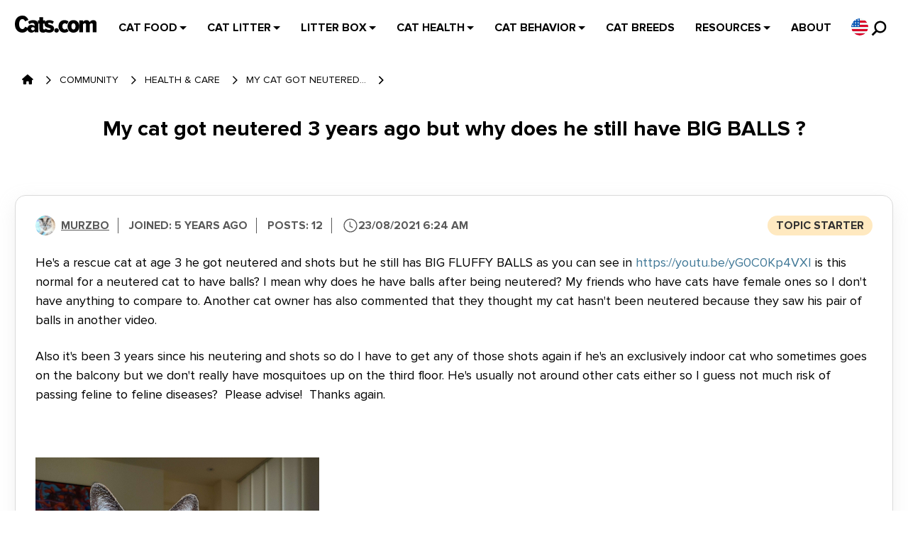

--- FILE ---
content_type: text/html
request_url: https://api.intentiq.com/profiles_engine/ProfilesEngineServlet?at=39&mi=10&dpi=936734067&pt=17&dpn=1&iiqidtype=2&iiqpcid=449fadee-0004-4b97-8fba-d82f53a2c92e&iiqpciddate=1768980677623&pcid=2c83b9c1-a924-4117-8867-7654843cc119&idtype=3&gdpr=0&japs=false&jaesc=0&jafc=0&jaensc=0&jsver=0.33&testGroup=A&source=pbjs&ABTestingConfigurationSource=group&abtg=A&vrref=https%3A%2F%2Fcats.com
body_size: 57
content:
{"abPercentage":97,"adt":1,"ct":2,"isOptedOut":false,"data":{"eids":[]},"dbsaved":"false","ls":true,"cttl":86400000,"abTestUuid":"g_8b35d63f-feaf-44b0-a0ad-7c2b2c75688a","tc":9,"sid":1913650880}

--- FILE ---
content_type: text/css
request_url: https://cats.com/wp-content/themes/ribosome/style.css?ver=1762346627
body_size: 31423
content:
/*
Version:        10.10.10
 *
 For fullscreen sections you please use .fullscreen-section class
 And .container class inside
 *
*/
@font-face {
    font-family: "ProximaNova";
    src: url("fonts/ProximaNova-Regular.woff2") format("woff2");
    font-display: swap;
    font-weight: 400;
    font-style: normal;
}

@font-face {
    font-family: "ProximaNova";
    src: url("fonts/ProximaNova-Bold.woff2") format("woff2");
    font-display: swap;
    font-weight: 700;
    font-style: normal;
}

@font-face {
    font-family: "ProximaNova";
    src: url("fonts/ProximaNovaCondXbold.woff2") format("woff2");
    font-display: swap;
    font-weight: 900;
    font-style: normal;
}

/* Ajax Search */
div.asl_w, div.asl_w *, div.asl_r, div.asl_r *, div.asl_s, div.asl_s * {
    -webkit-box-sizing: content-box;
    -moz-box-sizing: content-box;
    -ms-box-sizing: content-box;
    -o-box-sizing: content-box;
    box-sizing: content-box;
    padding: 0;
    margin: 0;
    border: 0;
    border-radius: 0;
    text-transform: none;
    text-shadow: none;
    box-shadow: none;
    text-decoration: none;
    text-align: left;
    letter-spacing: normal;
}
div.asl_r, div.asl_r * {
    -webkit-touch-callout: none;
    -webkit-user-select: none;
    -khtml-user-select: none;
    -moz-user-select: none;
    -ms-user-select: none;
    user-select: none;
}
div.asl_m .proinput input::-ms-clear {
    display: none !important;
    width: 0 !important;
    height: 0 !important;
}
div.asl_m .proinput input::-ms-reveal {
    display: none !important;
    width: 0 !important;
    height: 0 !important;
}
div.asl_m input[type="search"] {
    -webkit-appearance: textfield !important;
}
div.asl_m input[type="search"]::-webkit-search-decoration, div.asl_m input[type="search"]::-webkit-search-cancel-button, div.asl_m input[type="search"]::-webkit-search-results-button, div.asl_m input[type="search"]::-webkit-search-results-decoration {
    display: none;
}
.clear {
    clear: both;
}
.hiddend {
    display: none;
}
div.asl_m textarea:focus, div.asl_m input:focus {
    outline: none;
}
div.asl_m {
    width: auto;
    height: auto;
    border-radius: 0;
    background: rgba(255, 255, 255, 0);
    overflow: hidden;
    position: absolute;
    z-index: 200;
    left: 1.5rem;
    right: 1.5rem;
    padding: 0 5px;
}
div.asl_m .probox {
    width: auto;
    border-radius: 5px;
    background: #fff;
    overflow: hidden;
    display: -webkit-flex;
    display: flex;
    -webkit-flex-direction: row;
    flex-direction: row;
    margin-bottom: 30px!important;
}
@media (max-width: 768px) {
    div.asl_m .probox{
        margin-bottom: 5px!important;
    }
}
div.asl_m .probox .proinput {
    width: auto;
    height: 100%;
    margin: 0 0 0 10px;
    padding: 0 5px;
    float: left;
    box-shadow: none;
    position: relative;
    flex: 1 1 auto;
    -webkit-flex: 1 1 auto;
    order: -1;
}
div.asl_m .probox .proinput input:before, div.asl_m .probox .proinput input:after, div.asl_m .probox .proinput form:before, div.asl_m .probox .proinput form:after {
    display: none;
}
div.asl_m .probox .proinput input {
    height: 30px;
    border: 0;
    background: transparent;
    width: 100%;
    box-shadow: none;
    margin: -1px;
    padding: 0;
    left: 0;
    line-height: normal !important;
    display: block;
}
div.asl_m .probox .proinput input::-webkit-input-placeholder {
    opacity: .85;
}
div.asl_m .probox .proinput input::-moz-placeholder {
    opacity: .85;
}
div.asl_m .probox .proinput input:-ms-input-placeholder {
    opacity: .85;
}
div.asl_m .probox .proinput input:-moz-placeholder {
    opacity: .85;
}
div.asl_m .proinput input.orig {
    padding: 0 !important;
    margin: 0 !important;
    background: transparent !important;
    border: none !important;
    background-color: transparent !important;
    box-shadow: none !important;
    z-index: 10;
    position: relative;
}
div.asl_m .proinput input.autocomplete {
    padding: 0 !important;
    margin: 0;
    background: transparent !important;
    border: none !important;
    background-color: transparent !important;
    box-shadow: none !important;
    opacity: .2;
}
div.asl_m .probox .proinput input.autocomplete {
    border: 0;
    background: transparent;
    width: 100%;
    box-shadow: none;
    margin: 0;
    margin-top: -28px !important;
    padding: 0;
    left: 0;
    position: relative;
    z-index: 9;
}
div.asl_m .probox .proinput.iepaddingfix {
    padding-top: 0;
}
div.asl_m .probox .proinput .loading {
    width: 32px;
    background: #000;
    height: 100%;
    box-shadow: none;
}
div.asl_m .probox .proloading, div.asl_m .probox .proclose, div.asl_m .probox .promagnifier, div.asl_m .probox .prosettings {
    width: 20px;
    height: 20px;
    background: none;
    background-size: 20px 20px;
    float: right;
    box-shadow: none;
    margin: 0;
    padding: 0;
    text-align: center;
    flex: 0 0 auto;
    -webkit-flex: 0 0 auto;
    z-index: 100;
}
div.asl_m .probox .prosettings {
    order: 1;
    -webkit-order: 1;
}
div.asl_m .probox .proloading, div.asl_m .probox .proclose {
    background-position: center center;
    display: none;
    background-size: auto;
    background-repeat: no-repeat;
    background-color: transparent;
    order: 6;
    -webkit-order: 6;
}
div.asl_m .probox .proclose {
    position: relative;
    cursor: pointer;
}
div.asl_m .probox .promagnifier .innericon, div.asl_m .probox .prosettings .innericon, div.asl_m .probox .proclose .innericon {
    background-size: 20px 20px;
    background-position: center center;
    background-repeat: no-repeat;
    background-color: transparent;
    width: 100%;
    height: 100%;
    text-align: center;
    overflow: hidden;
}
div.asl_m .probox .promagnifier .innericon svg, div.asl_m .probox .prosettings .innericon svg, div.asl_m .probox .proloading svg {
    height: 100%;
    width: 22px;
    vertical-align: baseline;
    display: inline-block;
}
div.asl_m .probox .proloading {
    padding: 2px;
    box-sizing: border-box;
}
div.asl_m .probox div.asl_loader, div.asl_m .probox div.asl_loader * {
    box-sizing: border-box !important;
    margin: 0;
    padding: 0;
    box-shadow: none;
}
div.asl_m .probox div.asl_loader {
    box-sizing: border-box;
    display: flex;
    flex: 0 1 auto;
    flex-direction: column;
    flex-grow: 0;
    flex-shrink: 0;
    flex-basis: 28px;
    max-width: 100%;
    max-height: 100%;
    width: 100%;
    height: 100%;
    align-items: center;
    justify-content: center;
}
div.asl_m .probox div.asl_loader-inner {
    width: 100%;
    margin: 0 auto;
    text-align: center;
    height: 100%;
}
@-webkit-keyframes rotate-simple {
    0% {
        -webkit-transform: rotate(0deg);
        transform: rotate(0deg);
    }
    50% {
        -webkit-transform: rotate(180deg);
        transform: rotate(180deg);
    }
    100% {
        -webkit-transform: rotate(360deg);
        transform: rotate(360deg);
    }
}
div.asl_m .probox div.asl_simple-circle {
    margin: 0;
    height: 100%;
    width: 100%;
    animation: rotate-simple .8s infinite linear;
    -webkit-animation: rotate-simple .8s infinite linear;
    border: 4px solid #fff;
    border-right-color: transparent !important;
    border-radius: 50%;
    box-sizing: border-box;
}
div.asl_m .probox .proclose svg {
    background: #333;
    border-radius: 50%;
    position: absolute;
    top: 50%;
    width: 20px;
    height: 20px;
    margin-top: -10px;
    left: 50%;
    margin-left: -10px;
    fill: #fefefe;
    padding: 4px;
    box-sizing: border-box;
    box-shadow: 0 0 0 2px rgba(255, 255, 255, .9);
}
div.asl_r * {
    text-decoration: none;
    text-shadow: none;
}
div.asl_r .results .asl_nores {
    overflow: hidden;
    width: auto;
    height: 100%;
    line-height: initial;
    text-align: center;
    margin: 0;
    background: #fff;
    padding: 10px 3px;
    color: #222;
}
div.asl_r.horizontal {
    padding: 2px 0 10px;
}
div.asl_r.horizontal .results .nores {
    background: transparent;
}
div.asl_r .results {
    overflow: hidden;
    width: auto;
    height: 0;
    margin: 0;
    padding: 0;
}
div.asl_r.horizontal .results {
    height: auto;
    width: auto;
}
div.asl_r .results .item {
    overflow: hidden;
    width: auto;
    margin: 0;
    padding: 3px;
    position: relative;
    background: #f4f4f4;
    border-left: 1px solid rgba(255, 255, 255, .6);
    border-right: 1px solid rgba(255, 255, 255, .4);
    animation-delay: 0s;
    animation-duration: 1s;
    animation-fill-mode: both;
    animation-timing-function: ease;
    backface-visibility: hidden;
    -webkit-animation-delay: 0s;
    -webkit-animation-duration: 1s;
    -webkit-animation-fill-mode: both;
    -webkit-animation-timing-function: ease;
    -webkit-backface-visibility: hidden;
}
div.asl_r.vertical .results .item:first-child {
    border-radius: 3px 3px 0 0;
}
div.asl_r.vertical .results .item:last-child {
    border-radius: 0 0 3px 3px;
    margin-bottom: 0;
}
div.asl_r.vertical .results .item:last-child:after {
    height: 0;
    margin: 0;
    width: 0;
}
div.asl_r .results .item .asl_image {
    overflow: hidden;
    background: transparent;
    margin: 2px 8px 0 0;
    padding: 0;
    float: left;
    background-position: center;
    background-size: cover;
}
div.asl_r .results .item .asl_image img {
    width: 100%;
    height: 100%;
}
div.asl_r .results .item .asl_content {
    overflow: hidden;
    height: auto;
    background: transparent;
    margin: 0;
    padding: 3px 3px 5px 3px;
}
div.asl_r .results .item .asl_content h3 {
    margin: 0;
    padding: 0;
    display: inline;
    line-height: inherit;
}
div.asl_r .results .item .asl_content .asl_desc {
    margin-top: 4px;
    font-size: 12px;
    line-height: 18px;
}
div.asl_r .results .item div.etc {
    margin-top: 4px;
}
div.asl_r .results a span.overlap {
    position: absolute;
    width: 100%;
    height: 100%;
    top: 0;
    left: 0;
    z-index: 1;
}
div.asl_r p.showmore {
    text-align: center;
    padding: 0;
    margin: 0;
    font-weight: normal;
    font-family: ProximaNova;
    color: #055e94;
    font-size: 12px;
    line-height: 30px;
    text-shadow: 0 0 0 rgba(255, 255, 255, 0);
    background-color: #fff;
    margin-top: 3px;
    cursor: pointer;
}
div.asl_r p.showmore a {
    font-weight: normal;
    font-family: ProximaNova;
    color: #055e94;
    font-size: 12px;
    line-height: 30px;
    text-shadow: 0 0 0 rgba(255, 255, 255, 0);
    display: block;
    text-align: center;
    cursor: pointer;
}
.results .asl_nores .asl_keyword {
    padding: 0 6px;
    cursor: pointer;
    font-weight: bold;
    font-family: ProximaNova;
}
div.asl_r .resdrg {
    height: auto;
}
div.asl_w .group:first-of-type {
    margin: 0 0 -3px;
}
div.asl_s.searchsettings {
    width: 200px;
    height: auto;
    position: absolute;
    display: none;
    z-index: 1101;
    border-radius: 0 0 3px 3px;
    visibility: hidden;
    padding: 0;
}
div.asl_s.searchsettings form {
    display: flex;
    flex-wrap: wrap;
    margin: 0 0 12px 0 !important;
    padding: 0 !important;
}
div.asl_s.searchsettings .asl_option_inner {
    margin: 2px 10px 0 10px;
    *padding-bottom: 10px;
}
div.asl_s.searchsettings.ie78 .asl_option_inner {
    margin-bottom: 0 !important;
    padding-bottom: 0 !important;
}
div.asl_s.searchsettings .asl_option_label {
    font-size: 14px;
    line-height: 20px !important;
    margin: 0;
    width: 150px;
    text-shadow: none;
    padding: 0;
    min-height: 20px;
    border: none;
    background: transparent;
    float: none;
}
div.asl_s.searchsettings .asl_option_inner input[type=checkbox] {
    display: none !important;
}
div.asl_s.searchsettings.ie78 .asl_option_inner input[type=checkbox] {
    display: block;
}
div.asl_s.searchsettings.ie78 .asl_option_label {
    float: right !important;
}
div.asl_s.searchsettings .asl_option {
    display: flex;
    flex-direction: row;
    -webkit-flex-direction: row;
    align-items: flex-start;
    margin: 0 0 10px 0;
    cursor: pointer;
}
div.asl_s.searchsettings .asl_option.asl-o-last, div.asl_s.searchsettings .asl_option:last-child {
    margin-bottom: 0;
}
div.asl_s.searchsettings .asl_option_inner {
    width: 17px;
    height: 17px;
    position: relative;
    flex-grow: 0;
    -webkit-flex-grow: 0;
    flex-shrink: 0;
    -webkit-flex-shrink: 0;
}
div.asl_s.searchsettings .asl_option_inner label {
    cursor: pointer;
    position: absolute;
    width: 17px;
    height: 17px;
    top: 0;
    padding: 0;
    border-radius: 2px;
    -webkit-box-shadow: inset 0 1px 1px rgba(0, 0, 0, .5), 0 1px 0 rgba(255, 255, 255, .2);
    -moz-box-shadow: inset 0 1px 1px rgba(0, 0, 0, .5), 0 1px 0 rgba(255, 255, 255, .2);
    box-shadow: inset 0 1px 1px rgba(0, 0, 0, .5), 0 1px 0 rgba(255, 255, 255, .2);
    overflow: hidden;
    font-size: 0 !important;
    color: rgba(0, 0, 0, 0);
}
div.asl_s.searchsettings.ie78 .asl_option_inner label {
    display: none;
}
div.asl_s.searchsettings .asl_option_inner label:after {
    opacity: 0;
    font-family: 'aslsicons2';
    content: "î €";
    font-weight: normal !important;
    background: transparent;
    border: none !important;
    box-sizing: content-box;
    color: #fff;
    height: 100%;
    width: 100%;
    padding: 0 !important;
    margin: 1px 0 0 0 !important;
    line-height: 17px;
    text-align: center;
    text-decoration: none;
    text-shadow: none;
    display: block;
    font-size: 11px !important;
    position: absolute;
    top: 0;
    left: 0;
    z-index: 1;
}
div.asl_s.searchsettings.ie78 .asl_option_inner label:after {
    display: none;
}
div.asl_s.searchsettings .asl_option_inner label:hover::after {
    opacity: .3;
}
div.asl_s.searchsettings .asl_option_inner input[type=checkbox]:checked+label:after {
    opacity: 1;
}
div.asl_s.searchsettings fieldset {
    position: relative;
    float: left;
}
div.asl_s.searchsettings fieldset {
    background: transparent;
    font-size: .9em;
    margin: 12px 0 0 !important;
    padding: 0;
    width: 192px;
}
div.asl_s.searchsettings fieldset .asl_option_label {
    width: 130px;
    display: block;
}
div.asl_s.searchsettings form fieldset legend {
    padding: 5px 0 8px 10px;
}

div.asl_w {
    height: auto;
    background-color: #fff;
    overflow: hidden;
}
@media (max-width: 767px) {
    div.asl_w{
        box-sizing: border-box;
        padding: 15px 0;
    }
}
#ajaxsearchlite1 {
    overflow: visible;
    display: none;
    padding-bottom: 5px;
}
@media (min-width: 768px) {
    #ajaxsearchlite1 .probox { margin-bottom: 15px !important; }
}
#ajaxsearchlite1 .probox, div.asl_w .probox {
    margin: 0;
    padding: 2px 0!important;
    background-color: #fff;
    border: 1px solid #E9E9E9!important;
    box-sizing: border-box!important;
    border-radius: 40px!important;
    display: flex!important;
    align-items:center!important;
}
#ajaxsearchlite1 .probox .proinput, div.asl_w .probox .proinput {
    font-weight: normal;
    font-family: ProximaNova;
    color: #000 !important;
    font-size: 12px;
    line-height: normal !important;
    text-shadow: 0 0 0 rgba(255, 255, 255, 0);
}
#ajaxsearchlite1 .probox .proinput input, div.asl_w .probox .proinput input {
    font-weight: normal;
    font-family: ProximaNova;
    color: #000 !important;
    font-size: 14px;
    line-height: normal !important;
    text-shadow: 0 0 0 rgba(255, 255, 255, 0);
    border: 0;
    box-shadow: none;
}
div.asl_w.asl_msie .probox .proinput input {
    line-height: 24px !important;
}
div.asl_w .probox .proinput input::-webkit-input-placeholder {
    font-weight: normal;
    font-family: ProximaNova;
    color: rgba(0, 0, 0, .6) !important;
    text-shadow: 0 0 0 rgba(255, 255, 255, 0);
}
div.asl_w .probox .proinput input::-moz-placeholder {
    font-weight: normal;
    font-family: ProximaNova;
    color: rgba(0, 0, 0, .6) !important;
    text-shadow: 0 0 0 rgba(255, 255, 255, 0);
}
div.asl_w .probox .proinput input:-ms-input-placeholder {
    font-weight: normal;
    font-family: ProximaNova;
    color: rgba(0, 0, 0, .6) !important;
    text-shadow: 0 0 0 rgba(255, 255, 255, 0);
}
div.asl_w .probox .proinput input:-moz-placeholder {
    font-weight: normal;
    font-family: ProximaNova;
    color: rgba(0, 0, 0, .6) !important;
    text-shadow: 0 0 0 rgba(255, 255, 255, 0);
}
div.asl_w .probox .proinput input.autocomplete {
    font-weight: normal;
    font-family: ProximaNova;
    color: #000;
    font-size: 12px;
    line-height: 15px;
    text-shadow: 0 0 0 rgba(255, 255, 255, 0);
}
div.asl_w .probox .proloading, div.asl_w .probox .proclose, div.asl_w .probox .promagnifier, div.asl_w .probox .prosettings {
    width: 28px;
    height: 28px;
}
div.asl_w .probox .promagnifier .innericon svg {
    fill: #363636;
}
div.asl_w .probox div.asl_simple-circle {
    border: 4px solid #000;
}
div.asl_w .probox .prosettings .innericon svg {
    fill: #363636;
}
div.asl_w .probox .promagnifier {
    width: 28px;
    height: 28px;
    background-image: -o-linear-gradient(180deg, rgba(255, 255, 255, 0), rgba(255, 255, 255, 0));
    background-image: -ms-linear-gradient(180deg, rgba(255, 255, 255, 0), rgba(255, 255, 255, 0));
    background-image: -webkit-linear-gradient(180deg, rgba(255, 255, 255, 0), rgba(255, 255, 255, 0));
    background-image: linear-gradient(180deg, rgba(255, 255, 255, 0), rgba(255, 255, 255, 0));
    background-position: center center;
    background-repeat: no-repeat;
    border: 0 solid #fff;
    border-radius: 0 0 0 0;
    box-shadow: -1px 1px 0 0 rgba(255, 255, 255, .64) inset;
    cursor: pointer;
    background-size: 100% 100%;
    background-position: center center;
    background-repeat: no-repeat;
    cursor: pointer;
}
div.asl_w .probox div.prosettings {
    width: 28px;
    height: 28px;
    background-image: -o-linear-gradient(175deg, rgba(255, 255, 255, 0), rgba(255, 255, 255, 0));
    background-image: -ms-linear-gradient(175deg, rgba(255, 255, 255, 0), rgba(255, 255, 255, 0));
    background-image: -webkit-linear-gradient(175deg, rgba(255, 255, 255, 0), rgba(255, 255, 255, 0));
    background-image: linear-gradient(175deg, rgba(255, 255, 255, 0), rgba(255, 255, 255, 0));
    background-position: center center;
    background-repeat: no-repeat;
    float: right;
    border: 0 solid #fff;
    border-radius: 0 0 0 0;
    box-shadow: 0 1px 0 0 rgba(255, 255, 255, .64) inset;
    cursor: pointer;
    background-size: 100% 100%;
    order: 7;
    -webkit-order: 7;
}
div.asl_r {
    position: absolute;
    z-index: 1100;
}
div.asl_r.vertical {
    padding: 4px;
    background: #fff;
    border-radius: 3px;
    border: 0 solid #b5b5b5;
    border-radius: 0 0 0 0;
    box-shadow: 0 0 3px -1px rgba(0, 0, 0, .3);
    visibility: hidden;
    display: none;
}
div.asl_r .results .nores .keyword {
    padding: 0 6px;
    cursor: pointer;
    font-weight: normal;
    font-family: ProximaNova;
    color: #4a4a4a;
    font-size: 13px;
    line-height: 13px;
    text-shadow: 0 0 0 rgba(255, 255, 255, 0);
    font-weight: bold;
}
div.asl_r .results .item {
    height: auto;
    background: #fff;
}
div.asl_r.vertical .results .item:after {
    background: #ccc;
}
div.asl_r .results .item.hovered {
    background: #f4f4f4;
}
div.asl_r .results .item .asl_image {
    width: 70px;
    height: 70px;
}
div.asl_r .results .item .asl_content h3, div.asl_r .results .item .asl_content h3 a {
    margin: 0;
    padding: 0;
    line-height: inherit;
    font-weight: normal;
    font-family: ProximaNova;
    color: #1468a9;
    font-size: 14px;
    line-height: 22px;
    text-shadow: 0 0 0 rgba(255, 255, 255, 0);
}
div.asl_r .results .item .asl_content h3 a:hover {
    font-weight: normal;
    font-family: ProximaNova;
    color: #2e6bbc;
    font-size: 14px;
    line-height: 20px;
    text-shadow: 0 0 0 rgba(255, 255, 255, 0);
}
div.asl_r .results .item div.etc {
    padding: 0;
    line-height: 10px;
    font-weight: bold;
    font-family: ProximaNova;
    color: #a1a1a1;
    font-size: 12px;
    line-height: 13px;
    text-shadow: 0 0 0 rgba(255, 255, 255, 0);
}
div.asl_r .results .item .etc .asl_author {
    padding: 0;
    font-weight: bold;
    font-family: ProximaNova;
    color: #a1a1a1;
    font-size: 12px;
    line-height: 13px;
    text-shadow: 0 0 0 rgba(255, 255, 255, 0);
}
div.asl_r .results .item .etc .asl_date {
    margin: 0 0 0 10px;
    padding: 0;
    font-weight: normal;
    font-family: ProximaNova;
    color: #adadad;
    font-size: 12px;
    line-height: 15px;
    text-shadow: 0 0 0 rgba(255, 255, 255, 0);
}
div.asl_r .results .item p.desc {
    margin: 2px 0;
    padding: 0;
    font-weight: normal;
    font-family: ProximaNova;
    color: #4a4a4a;
    font-size: 13px;
    line-height: 13px;
    text-shadow: 0 0 0 rgba(255, 255, 255, 0);
}
div.asl_r .mCSBap_scrollTools .mCSBap_dragger:active .mCSBap_dragger_bar, div.asl_r .mCSBap_scrollTools .mCSBap_dragger.mCSBap_dragger_onDrag .mCSBap_dragger_bar {
    background: rgba(255, 255, 255, 1);
}
div.asl_r.horizontal .mCSBap_scrollTools .mCSBap_dragger:active .mCSBap_dragger_bar, div.asl_r.horizontal .mCSBap_scrollTools .mCSBap_dragger.mCSBap_dragger_onDrag .mCSBap_dragger_bar {
    background: #fafafa;
}
div.asl_r .mCSBap_scrollTools .mCSBap_buttonDown {
    border-color: #3e3e3e transparent transparent transparent;
}
div.asl_r .mCSBap_scrollTools .mCSBap_buttonUp {
    border-color: transparent transparent #3e3e3e transparent;
}
div.asl_r span.highlighted {
    font-weight: bold;
    color: #d9312b;
    background-color: #eee;
    color: rgba(217, 49, 43, 1);
    background-color: rgba(238, 238, 238, 1);
}
div.asl_r p.showmore a {
    border: 1px solid #eaeaea;
}
div.asl_s.searchsettings {
    background: #fff;
    box-shadow: 0 0 0 1px #b5b5b5 inset;
}
div.asl_s.searchsettings .asl_option_label {
    font-weight: bold;
    font-family: ProximaNova;
    color: #2b2b2b;
    font-size: 12px;
    line-height: 15px;
    text-shadow: 0 0 0 rgba(255, 255, 255, 0);
}
div.asl_s.searchsettings .asl_option_inner label {
    background-image: linear-gradient(180deg, #222, #36373a);
    background-image: -webkit-linear-gradient(180deg, #222, #36373a);
    background-image: -moz-linear-gradient(180deg, #222, #36373a);
    background-image: -o-linear-gradient(180deg, #222, #36373a);
    background-image: -ms-linear-gradient(180deg, #222, #36373a);
;
}
div.asl_s.searchsettings fieldset .categoryfilter {
    max-height: 200px;
    overflow: auto;
}
div.asl_s.searchsettings fieldset legend {
    padding: 5px 0 0 10px;
    margin: 0;
    font-weight: normal;
    font-family: ProximaNova;
    color: #474747;
    font-size: 13px;
    line-height: 15px;
    text-shadow: 0 0 0 rgba(255, 255, 255, 0);
}
.main-navigation {
    background-color: #F7F7F7;
    display: flex;
    flex-wrap: wrap;
    justify-content: space-between;
    padding: 0;
}



@media screen and (min-width:768px) {
    #menu-primary-navigation{
        min-height: 70px;
        box-sizing: border-box;
    }
    #menu-primary-navigation>li>a{
        transition: all 0.4s ease;
        position: relative;
    }
    #menu-primary-navigation>li:hover>a{
        color: #E5633C!important;
    }
    #menu-primary-navigation .sub-menu{
        left: -20px;
        background: #FFFFFF;
        box-shadow: 0px 10px 20px rgba(148, 148, 148, 0.14);
        border-radius: 0px 0px 5px 5px;
        overflow: hidden;
    }
    #menu-primary-navigation .sub-menu li{
        display: block;
        margin: 0!important;
    }
    #menu-primary-navigation>li.menu-item-has-children:after{
        content: '';
        position: relative;
        width: 0;
        height: 0;
        border-style: solid;
        display: inline-block;
        border-width: 5px 5px 0 5px;
        border-color: #000 transparent transparent transparent;
        transition: all 0.4s ease;
        top: -2px;
    }
    #menu-primary-navigation>li.menu-item-has-children:hover:after{
        border-color: transparent transparent #E5633C transparent;
        border-width: 0 5px 5px 5px;
    }
    #menu-primary-navigation>li.menu-item-has-children:last-child .sub-menu{
        right: -35px;
    }
    .main-navigation li a {
        border-bottom: 0;
        text-transform: uppercase;
        white-space: nowrap
    }
    .main-navigation li a:hover {
        color: #F9F9F9
    }
    .main-navigation li {
        margin: 0 10px!important;
        position: relative
    }
    #menu-primary-navigation > li {
        margin-right: 0 !important;
    }
    .main-navigation li ul li {
        margin-left: 0
    }
    .main-navigation li ul {
        margin: 0;
        padding: 0;
        position: absolute;
        top: 100%;
        z-index: 300;
        height: 1px;
        width: 1px;
        overflow: hidden;
        clip: rect(1px, 1px, 1px, 1px);
    }
    .main-navigation li ul ul {
        top: 0;
        left: 100%;
    }
    .main-navigation .focus>ul,
    .main-navigation ul li:focus>ul,
    .main-navigation ul li:hover>ul {
        border-left: 0;
        clip: inherit;
        overflow: inherit;
        height: inherit;
        width: inherit;
    }
    .main-navigation li ul li a {
        background: #fff!important;
        border-bottom: 1px solid #ededed;
        display: block;
        font-size: 12px!important;
        line-height: 1!important;
        padding: 10px 20px!important;
        white-space: normal;
        transition: all 0.4s ease;
    }
    .main-navigation li ul li:last-child a{
        border-bottom: none!important;
    }
    .main-navigation li ul li a:focus,
    .main-navigation li ul li a:hover {
        background: #E5633C!important;
        color: #fff!important;
    }
}


























.entry-header .entry-title a,
.site-header h1 a,
.site-header h2 a,
a,
article.format-aside h1 a,
ins {
    text-decoration: none
}

a,
abbr,
acronym,
address,
applet,
article,
aside,
audio,
b,
big,
blockquote,
body,
canvas,
caption,
center,
cite,
code,
dd,
del,
details,
dfn,
div,
dl,
dt,
em,
embed,
fieldset,
figcaption,
figure,
footer,
form,
h1,
h2,
h3,
h4,
h5,
h6,
header,
hgroup,
html,
i,
iframe,
img,
ins,
kbd,
label,
legend,
li,
mark,
menu,
nav,
object,
ol,
output,
p,
pre,
q,
ruby,
s,
samp,
section,
small,
span,
strike,
strong,
sub,
summary,
sup,
table,
tbody,
td,
tfoot,
th,
thead,
time,
tr,
tt,
u,
ul,
var,
video {
    margin: 0;
    padding: 0;
    border: 0;
    font-size: 100%;
    vertical-align: baseline
}

body {
    line-height: 1;
}

ol,
ul {
    list-style: none
}

blockquote,
q {
    quotes: none
}

blockquote:after,
blockquote:before,
q:after,
q:before {
    content: '';
    content: none
}

table {
    border-collapse: collapse;
    border-spacing: 0
}

caption,
td,
th {
    padding: .5rem !important;
    font-weight: 400;
    text-align: left
}

th {
    padding: .3571428571428571rem;
    background-color: #f2f2f2
}

.clear:after,
.format-status .entry-header:after,
.wrapper:after,
h1,
h2,
h3,
h4,
h5,
h6 {
    clear: both
}

h1,
h2 { font-weight: 900 !important; }

fieldset {
    padding: 1rem;
    border: 1px solid #ccc;
    border-radius: .3571428571428571rem;
    margin-bottom: 1rem
}

hr,
img {
    border: 0
}

legend {
    font-weight: 700;
    padding: 0 .5rem
}

html {
    overflow-y: scroll;
    -webkit-text-size-adjust: 100%;
    -ms-text-size-adjust: 100%
}

article,
aside,
details,
figcaption,
figure,
footer,
header,
hgroup,
nav,
section {
    display: block
}

audio,
canvas,
video {
    display: inline-block
}

audio:not([controls]) {
    display: none
}

del {
    color: #333
}

ins {
    background: 0 0 !important
}

hr {
    background-color: #ccc;
    height: 1px;
    margin: 24px 24px 1.714285714rem
}

sub,
sup {
    font-size: 75%;
    line-height: 0;
    position: relative;
    vertical-align: baseline
}

sup {
    top: -.5em
}

sub {
    bottom: -.25em
}

small {
    font-size: smaller
}

img {
    -ms-interpolation-mode: bicubic;
    max-width: 100%;
    height: auto;
}

select { background: #fff; }

select:focus,
textarea:focus,
input:focus { outline: none; }

.clear:after,
.clear:before,
.format-status .entry-header:after,
.format-status .entry-header:before,
.wrapper:after,
.wrapper:before {
    display: table;
    content: ""
}

.comment-content th,
.entry-content th,
.page-title,
.widget-title {
    font-size: 11px;
    font-size: .785714286rem;
    line-height: 2.181818182;
    font-weight: 700;
    text-transform: uppercase;
    color: #636363
}

.archive-title {
    font-size: 14px;
    font-size: 1rem;
    text-transform: uppercase;
    color: #636363
}

.entry-content th {
    font-size: 14px;
    font-size: 1rem;
    text-transform: none
}

.widget-title {
    font-size: 14px;
    font-size: 1rem
}

h3.widget-title {
    padding: 0 !important;
    border-bottom: 2px solid #f2f2f2
}

.widget-title-tab {
    padding: .2142857142857143rem 1rem;
    display: block;
    background-color: #f2f2f2;
    color: #444
}

.aligncenter,
.gallery-item a {
    display: block
}

article.format-link footer.entry-meta,
article.format-quote footer.entry-meta,
article.format-status footer.entry-meta {
    font-size: 11px;
    font-size: .785714286rem;
    line-height: 2.181818182
}

footer.entry-meta {
    font-size: 14px !important;
    font-size: 1rem !important
}

button,
input,
select,
textarea {
    border: 1px solid #ccc;
    border-radius: 3px;
    font-family: inherit;
    padding: .428571429rem
}

button,
input {
    line-height: normal
}

textarea {
    font-size: 100%;
    overflow: auto;
    vertical-align: top
}

select {
    font-size: 100%;
    max-width: 100%
}

input[type=checkbox],
input[type=radio],
input[type=file],
input[type=hidden],
input[type=image],
input[type=color] {
    border: 0;
    border-radius: 0;
    padding: 0
}

input[type=submit],
input[type=reset] {
    border: none !important;
    border-radius: 0 !important;
    box-shadow: none !important
}

input[type=submit]:hover,
input[type=reset]:hover {
    box-shadow: 1px 1px 2px rgba(64, 64, 64, .5) !important
}

.bypostauthor cite span,
.menu-toggle,
article.post-password-required input[type=submit],
input[type=button],
input[type=submit],
input[type=reset] {
    padding: .428571429rem .714285714rem;
    font-size: 1px;
    font-size: 1rem;
    line-height: 1.428571429;
    font-weight: 400;
    color: #7c7c7c;
    background-color: #e6e6e6;
    background-repeat: repeat-x;
    background-image: -moz-linear-gradient(top, #f4f4f4, #e6e6e6);
    background-image: -ms-linear-gradient(top, #f4f4f4, #e6e6e6);
    background-image: -webkit-linear-gradient(top, #f4f4f4, #e6e6e6);
    background-image: -o-linear-gradient(top, #f4f4f4, #e6e6e6);
    background-image: linear-gradient(top, #f4f4f4, #e6e6e6);
    border: 1px solid #d2d2d2;
    border-radius: 3px;
    box-shadow: 0 1px 2px rgba(64, 64, 64, .1)
}

.bypostauthor cite span {
    border: none !important
}

.menu-toggle,
button,
input[type=button],
input[type=submit],
input[type=reset] {
    cursor: pointer
}

button[disabled],
input[disabled] {
    cursor: default
}

.menu-toggle:focus,
.menu-toggle:hover,
article.post-password-required input[type=submit]:hover,
button:hover,
input[type=button]:hover,
input[type=submit]:hover,
input[type=reset]:hover {
    color: #5e5e5e;
    background-color: #ebebeb;
    background-repeat: repeat-x;
    background-image: -moz-linear-gradient(top, #f9f9f9, #ebebeb);
    background-image: -ms-linear-gradient(top, #f9f9f9, #ebebeb);
    background-image: -webkit-linear-gradient(top, #f9f9f9, #ebebeb);
    background-image: -o-linear-gradient(top, #f9f9f9, #ebebeb);
    background-image: linear-gradient(top, #f9f9f9, #ebebeb)
}

.menu-toggle.toggled-on,
.menu-toggle:active,
button:active,
input[type=button]:active,
input[type=submit]:active,
input[type=reset]:active {
    color: #757575;
    background-color: #e1e1e1;
    background-repeat: repeat-x;
    background-image: -moz-linear-gradient(top, #ebebeb, #e1e1e1);
    background-image: -ms-linear-gradient(top, #ebebeb, #e1e1e1);
    background-image: -webkit-linear-gradient(top, #ebebeb, #e1e1e1);
    background-image: -o-linear-gradient(top, #ebebeb, #e1e1e1);
    background-image: linear-gradient(top, #ebebeb, #e1e1e1);
    box-shadow: inset 0 0 8px 2px #c6c6c6, 0 1px 0 0 #f4f4f4;
    border-color: transparent
}

.bypostauthor cite span {
    color: #fff;
    background-color: #0098D3;
    background-image: none;
    border-radius: 2px;
    box-shadow: none;
    padding: 0
}

.comment-content img,
.entry-content img,
.widget img {
    max-width: 100%;
    height: auto
}

img[class*=align],
img[class*=wp-image-],
img[class*=attachment-] {
    height: auto
}

img.header-image,
img.size-full,
img.size-large,
img.wp-post-image {
    max-width: 100%;
    height: auto
}

embed,
iframe,
object,
video {
    max-width: 100%
}

.entry-content .twitter-tweet-rendered {
    max-width: 100% !important
}

.alignleft {
    float: left
}

.alignright {
    float: right
}

.aligncenter {
    margin-left: auto;
    margin-right: auto
}

img.header-image {
    border-radius: 0;
    box-shadow: none
}

.wp-caption {
    max-width: 100%;
    padding: 4px
}

.entry-caption,
.gallery-caption,
.wp-caption .wp-caption-text {
    font-style: italic;
    font-size: 12px;
    font-size: .857142857rem;
    line-height: 2;
    color: #757575
}

.rsswidget img,
img.wp-smiley {
    border: 0;
    border-radius: 0;
    box-shadow: none;
    margin-bottom: 0;
    margin-top: 0;
    padding: 0
}

.entry-content dl.gallery-item {
    margin: 0
}

.gallery-caption,
.gallery-item a {
    width: 90%
}

.gallery-caption a {
    display: inline
}

.gallery-columns-1 .gallery-item a {
    max-width: 100%;
    width: auto
}

.gallery .gallery-icon img {
    height: auto;
    max-width: 90%;
    padding: 5%
}

.gallery-columns-1 .gallery-icon img {
    padding: 3%
}

.site-content nav {
    clear: both;
    line-height: 2;
    overflow: hidden
}

#nav-above {
    padding: 1.714285714rem 0;
    display: none
}

.paged #nav-above {
    display: block
}

.nav-previous,
.previous-image {
    float: left;
    width: 50%
}

.nav-next,
.next-image {
    float: right;
    text-align: right;
    width: 50%
}

.image-attachment div.attachment,
.image-attachment div.attachment p,
.main-navigation,
.site-header h1,
.site-header h2 {
    text-align: center
}

#comment-nav-above,
.nav-single+.comments-area {
    margin: 3.428571429rem 0
}

.author .archive-header {
    margin-bottom: 1.714285714rem
}

.author-info {
    border: 1px solid #ededed !important;
    margin: 1.714285714rem 0;
    padding: 1rem .5rem;
    overflow: hidden
}

.author-description h2 {
    margin-bottom: 7px;
    margin-botton: .5rem;
    font-size: 16px;
    font-size: 1.142857142857143rem
}

.author-description p {
    color: #757575;
    line-height: 1.5
}

a,
a:hover {
    color: #0098D3
}

.author.archive .author-info {
    border-top: 0;
    margin: 0 0 3.428571429rem
}

.author.archive .author-avatar {
    margin-top: 0
}

html {
    font-size: 87.5%
}

body {
    font-size: 18px;
    font-family: ProximaNova, Arial, sans-serif;
    text-rendering: optimizeLegibility;
    color: #000;
}

body.custom-font-enabled {
    font-family: "ProximaNova", Helvetica, Arial, sans-serif
}

a {
    outline: 0;
    transition: all 0.4s ease;
}

.site-content li > a,
.site-content p a {
    text-decoration: underline;
}

.assistive-text,
.site .screen-reader-text {
    position: absolute !important;
    clip: rect(1px, 1px, 1px, 1px);
    overflow: hidden;
    height: 1px;
    width: 1px
}

.main-navigation .assistive-text:focus,
.site .screen-reader-text:active,
.site .screen-reader-text:focus,
.site .screen-reader-text:hover {
    background: #fff;
    border: 2px solid #333;
    border-radius: 3px;
    clip: auto !important;
    color: #000;
    display: block;
    font-size: 12px;
    height: auto;
    padding: 12px;
    position: absolute;
    top: 5px;
    left: 5px;
    width: auto;
    z-index: 100000
}

.site {
    background-color: #fff
}

@media screen and (max-width: 767px) {
    .site-content,
    .widget-area {
        margin: 1rem 0 0
    }
}

.widget-area li {
    border-bottom: 1px solid #f2f2f2;
    padding: .3571428571428571rem
}

.site-header {
    padding-bottom: 1rem;
    position: relative;
}

.site-header h1 a,
.site-header h2 a {
    color: #515151;
    display: inline-block
}

.site-header h1 a:hover,
.site-header h2 a:hover {
    color: #0098D3
}

.site-header h1 {
    font-size: 24px;
    font-size: 1.714285714rem;
    line-height: 1.285714286;
    margin-bottom: 1rem
}

.site-header h2 {
    font-weight: 400;
    font-size: 13px;
    font-size: .928571429rem;
    line-height: 1.846153846;
    color: #757575
}

.main-navigation {
    background-color: #F7F7F7
}

.main-navigation li {
    font-size: 12px;
    font-size: .857142857rem;
    line-height: 1.42857143
}

.main-navigation a {
    color: #5e5e5e
}

.main-navigation ul.nav-menu.toggled-on,
.menu-toggle {
    display: inline-block
}

section[role=banner] {
    margin-bottom: 3.428571429rem
}

.widget-area .widget {
    -webkit-hyphens: auto;
    -moz-hyphens: auto;
    hyphens: auto;
    margin-bottom: 2rem;
    word-wrap: break-word
}

.widget-area .widget h3 {
    margin-bottom: 1rem
}

.widget-area .widget .textwidget,
.widget-area .widget li,
.widget-area .widget p {
    font-size: 14px;
    font-size: 1rem;
    line-height: 1.846153846
}

.widget-area .widget p {
    margin-bottom: 1.714285714rem
}

.widget-area .textwidget ul {
    list-style: disc;
    margin: 0 0 1.714285714rem
}

.widget-area .textwidget li {
    margin-left: 2.571428571rem
}

.widget-area .widget a {
    color: #444
}

.widget-area .widget a:hover {
    color: #0098D3 !important
}

.widget-area .widget a:visited {
    color: #444
}

.widget-area #s {
    width: 53.66666666666%
}

.resource {
    width: 31.33333333% !important;
    float: left !important;
    margin: 0 3% 40px 0 !important
}

.resource:nth-child(3n) {
    margin-right: 0 !important
}

footer[role=contentinfo] {
    overflow: hidden;
    clear: both;
    font-size: 14px;
    font-size: 1rem;
    line-height: 2;
    margin-top: 1.714285714rem;
    padding: 0;
}

footer[role=contentinfo] a:hover {
    color: #fff
}

footer #walid {
    float: right
}

.entry-meta {
    clear: both
}

.entry-header,
.entry-header img.wp-post-image {
    margin-bottom: 1.714285714rem
}

.entry-header .entry-title {
    font-size: 20px;
    font-size: 1.428571429rem;
    line-height: 1.2;
    font-weight: 400
}

.entry-title-subtitle {
    padding: 5px 0;
    border-bottom: 1px solid #F2F2F2
}

.entry-title a,
entry-title a:visited {
    color: #444
}

.entry-header .entry-format {
    margin-top: 1.714285714rem;
    font-weight: 400
}

.entry-header .comments-link {
    margin-top: .5rem;
    font-size: 11px;
    font-size: 1rem;
    line-height: 1.846153846;
    color: #757575
}

.comments-link a,
.entry-meta a {
    color: #757575
}

.comments-link a:hover,
.entry-meta a:hover {
    color: #0098D3
}

article.sticky .featured-post {
    border-top: 4px double #ededed;
    border-bottom: 4px double #ededed;
    color: #757575;
    font-size: 13px;
    font-size: .928571429rem;
    line-height: 3.692307692;
    margin-bottom: 1.714285714rem;
    text-align: center
}

.entry-content,
.entry-summary,
.mu_register {
    line-height: 1.714285714
}

.comment-content h1,
.comment-content h2,
.comment-content h3,
.comment-content h4,
.comment-content h5,
.comment-content h6,
.entry-content h1,
.entry-content h2,
.entry-content h3,
.entry-content h4,
.entry-content h5,
.entry-content h6 {
    margin: 1.714285714rem 0
}

.comment-content h1,
.entry-content h1 {
    font-size: 21px;
    font-size: 1.5rem;
    line-height: 1.5
}

.comment-content h2,
.entry-content h2,
.mu_register h2 {
    font-size: 18px;
    font-size: 1.285714286rem;
    line-height: 1.6
}

.comment-content h3,
.entry-content h3 {
    font-size: 16px;
    font-size: 1.142857143rem;
    line-height: 1.846153846
}

.comment-content h4,
.entry-content h4 {
    font-size: 14px;
    font-size: 1rem;
    line-height: 1.846153846
}

.comment-content h5,
.entry-content h5 {
    font-size: 13px;
    font-size: .928571429rem;
    line-height: 1.846153846
}

.comment-content h6,
.entry-content h6 {
    font-size: 12px;
    font-size: .857142857rem;
    line-height: 1.846153846
}

.entry-content p,
.entry-summary p,
.mu_register p {
    margin: 0 0 1.714285714rem;
    line-height: 1.55
}

.comment-content p {
    line-height: 1.55
}

.entry-content p {
    line-height: 1.55
}
.entry-content em {
    font-style: italic!important;
}
.comment-content a:visited,
.entry-content a:visited {
    color: #9f9f9f
}

.entry-content .more-link {
    white-space: nowrap
}

.comment-content ol,
.comment-content ul,
.entry-content ol,
.entry-content ul,
.wpforo-content ul,
.mu_register ul {
    margin: 0 0 1.714285714rem;
    line-height: 1.714285714
}

.comment-content ol ol,
.comment-content ol ul,
.comment-content ul ol,
.comment-content ul ul,
.entry-content ol ol,
.entry-content ol ul,
.entry-content ul ol,
.entry-content ul ul {
    margin-bottom: 0
}

.comment-content ul,
.entry-content ul,
.wpforo-content ul,
.mu_register ul {
    /*list-style-image: url(https://cats.com/wp-content/uploads/2016/04/arrow.png);*/
    list-style-image: url('[data-uri]');
}
.comment-content ul li,
.entry-content ul li,
.wpforo-content ul li,
.mu_register ul li{
    padding-left: 5px;
}

.comment-content ol,
.entry-content ol {
    list-style: decimal
}

.comment-content li,
.entry-content li,
.mu_register li {
    margin: 0 0 0 2.571428571rem
}

.comment-content blockquote{
    margin: 0 1rem 1rem;
    padding: .5rem;
    font-weight: 700;
}

blockquote {
    border-left: 2px solid #ccc;
}
.comment-content blockquote p:last-child,
.entry-content blockquote p:last-child{
    margin-bottom: 0;
}
.entry-content blockquote {
    border: none;
    position: relative;
    box-shadow: none;
    padding: 19px 36px;
    margin-bottom: 19px;
}
.entry-content blockquote:before{
    content: '“';
    font-size: 46px;
    color: #E5633C;
    line-height: 1;
    font-weight: 700;
    position: absolute;
    top: -6px;
    left: 0;
}
.entry-content blockquote:after{
    content: '”';
    font-size: 46px;
    color: #E5633C;
    line-height: 1;
    font-weight: 700;
    position: absolute;
    bottom: -26px;
    right: 0;

}
.entry-content blockquote p{
    color: #000;
    font-size: 22px;
    font-style: normal;
    font-weight: 700;
    line-height: 130%;
}
@media screen and (max-width: 767px) {
    .entry-content blockquote {
        padding: 16px 30px;
    }
    .entry-content blockquote:before,
    .entry-content blockquote:after{
        font-size: 40px;
    }
    .entry-content blockquote p{
        font-size: 18px;
    }
}

.comment-content code,
.entry-content code {
    font-family: Consolas, Monaco, Lucida Console, monospace;
    line-height: 2;
    border: 1px solid #ccc;
    background-color: #f2f2f2;
    padding: .1428571428571429rem .2857142857142857rem;
    border-radius: 2px
}

.comment-content pre,
.entry-content pre {
    border: 1px solid #ccc;
    border-radius: 2px;
    color: #666;
    font-family: Consolas, Monaco, Lucida Console, monospace;
    margin: 1.714285714rem 0;
    overflow: auto;
    padding: 1rem;
    background-color: #f2f2f2
}

.comment-content pre code,
.entry-content pre code {
    display: block;
    border: none;
    padding: 0
}

.comment-content abbr,
.comment-content acronym,
.comment-content dfn,
.entry-content abbr,
.entry-content acronym,
.entry-content dfn {
    border-bottom: 1px dotted #666;
    cursor: help
}

.comment-content address,
.entry-content address {
    display: block;
    line-height: 1.714285714;
    margin: 0 0 1.714285714rem
}

.wp-caption.alignleft,
img.alignleft {
    margin: .857142857rem 1.714285714rem .857142857rem 0
}

.wp-caption.alignright,
img.alignright {
    margin: .857142857rem 0 .857142857rem 1.714285714rem
}

.wp-caption.aligncenter,
img.aligncenter {
    clear: both;
    margin-top: .857142857rem;
    margin-bottom: .857142857rem
}

.card-review .su-column-inner img.aligncenter {
    margin: 0 auto;
    padding: 0;
    width: auto;
    height: auto;
    max-width: 100%;
    max-height: 100%;
}

.su-row.card-review .su-column .su-column-inner.su-u-clearfix.su-u-trim img.brand-image { max-width: 200px !important; max-height: 150px !important; }

@media screen and (min-width: 768px) {
    .brand-card-review { display: flex; align-items: center; }
}

body.postid-36225 .card-review .su-column-inner img.aligncenter,
body.page-id-48748 .card-review .su-column-inner img.aligncenter {
    margin: 40px auto;
}

.entry-content embed,
.entry-content iframe,
.entry-content object,
.entry-content video {
    margin-bottom: 1.714285714rem
}

.entry-content iframe {
    margin-bottom: 0
}

.comment-content dl,
.entry-content dl {
    margin: 0 1.714285714rem
}

.comment-content dt,
.entry-content dt {
    font-weight: 700;
    line-height: 1.714285714
}

.mu_register h2,
article.format-image footer a h2 {
    font-weight: 400
}

.comment-content dd,
.entry-content dd {
    line-height: 1.714285714;
    margin-bottom: 1.714285714rem
}

.comment-content table,
.entry-content table {
    border-bottom: 1px solid #ededed;
    color: #757575;
    font-size: 14px;
    font-size: 1rem;
    line-height: 2;
    margin: 0 0 1.714285714rem;
    width: 100%
}

.comment-content table caption,
.entry-content table caption {
    font-size: 16px;
    font-size: 1.142857143rem;
    margin: 1.714285714rem 0
}

.comment-content td,
.entry-content td {
    border-top: 1px solid #ededed;
    padding: 6px 10px 6px 0;
    text-align: center
}

.site-content article {
    margin-bottom: 2rem;
    word-wrap: break-word;
    -webkit-hyphens: auto;
    -moz-hyphens: auto;
    hyphens: auto
}

.page-links {
    clear: both;
    line-height: 1.714285714
}

footer.entry-meta {
    font-size: .928571429rem;
    line-height: 1.846153846;
    color: #757575
}

.single-author .entry-meta .by-author {
    display: none
}

.mu_register h2 {
    color: #757575
}

.page-header {
    margin-bottom: 3.428571429rem;
    padding-bottom: 1.571428571rem;
    border-bottom: 1px solid #ededed
}

.archive-meta {
    color: #757575;
    font-size: 12px;
    font-size: .857142857rem;
    line-height: 2;
    margin-top: 1rem
}

.archive-header {
    margin-bottom: 2rem;
    padding: .5rem;
    border-left: 2px solid #999;
    background-color: #F9F9F9
}

.attachment .entry-content .mejs-audio {
    max-width: 400px
}

.attachment .entry-content .mejs-container {
    margin-bottom: 24px
}

.article.attachment {
    overflow: hidden
}

.image-attachment div.attachment img {
    display: block;
    height: auto;
    margin: 0 auto;
    max-width: 100%
}

.image-attachment .entry-caption {
    margin-top: .571428571rem
}

article.format-aside h1 {
    margin-bottom: 1.714285714rem
}

article.format-aside h1 a {
    color: #4d525a
}

article.format-aside h1 a:hover {
    color: #2e3542
}

article.format-aside .aside {
    padding: 1.714285714rem;
    background: #f7f7f7;
    border-left: 22px solid #a8bfe8
}

article.format-aside p {
    font-size: 13px;
    font-size: .928571429rem;
    line-height: 1.846153846;
    color: #4a5466
}

article.format-aside blockquote:last-child,
article.format-aside p:last-child {
    margin-bottom: 0
}

article.format-image footer h1 {
    font-size: 13px;
    font-size: .928571429rem;
    line-height: 1.846153846;
    font-weight: 400
}

article.format-image footer h2 {
    font-size: 11px;
    font-size: .785714286rem;
    line-height: 2.181818182
}

article.format-link header {
    padding: 0 .714285714rem;
    float: right;
    font-size: 11px;
    font-size: .785714286rem;
    line-height: 2.181818182;
    font-weight: 700;
    font-style: italic;
    text-transform: uppercase;
    color: #848484;
    background-color: #ebebeb;
    border-radius: 3px
}

article.format-link .entry-content {
    max-width: 80%;
    float: left
}

article.format-link .entry-content a {
    font-size: 22px;
    font-size: 1.571428571rem;
    line-height: 1.090909091;
    text-decoration: none
}

article.format-quote .entry-content p {
    margin: 0;
    padding-bottom: 1.714285714rem
}

article.format-quote .entry-content blockquote {
    display: block;
    padding: 1.714285714rem 1.714285714rem 0;
    font-size: 15px;
    font-size: 1.071428571rem;
    line-height: 1.6;
    font-style: normal;
    color: #6a6a6a;
    background: #efefef
}

.format-status .entry-header {
    margin-bottom: 1.714285714rem
}

.format-status .entry-header header {
    display: inline-block
}

.format-status .entry-header h1 {
    font-size: 15px;
    font-size: 1.071428571rem;
    font-weight: 400;
    line-height: 1.6;
    margin: 0
}

.format-status .entry-header h2 {
    font-size: 12px;
    font-size: .857142857rem;
    font-weight: 400;
    line-height: 2;
    margin: 0
}

.format-status .entry-header header a {
    color: #757575
}

.format-status .entry-header header a:hover {
    color: #0098D3
}

.comments-area article header a,
.comments-area article header time {
    text-decoration: none;
    color: #5e5e5e
}

.format-status .entry-header img {
    float: left;
    margin-right: 1.5rem
}

.comments-title {
    margin-bottom: 3.428571429rem;
    font-size: 16px;
    font-size: 1.142857143rem;
    line-height: 1.5;
    font-weight: 700;
    padding: .5rem
}

h2.comments-title {
    font-weight: 400;
    padding: .5rem 1rem;
    border: 1px solid #EDEDED;
    border-left: 2px solid #444
}

.comments-area article {
    margin: 1.714285714rem 0
}

.comments-area article header {
    margin: 0 0 3.428571429rem;
    overflow: hidden;
    position: relative
}

.comments-area article header img {
    float: left;
    padding: 0;
    line-height: 0
}

.comments-area article header cite,
.comments-area article header time {
    display: block;
    margin-left: 6.071428571rem
}

.comments-area article header cite {
    font-style: normal;
    font-size: 15px;
    font-size: 1.071428571rem;
    line-height: 1.42857143
}

.comments-area cite b {
    font-weight: 400
}

.comments-area article header time {
    line-height: 1.714285714;
    font-size: 12px;
    font-size: .857142857rem
}

.comments-area article header a:hover {
    color: #0098D3
}

.comments-area article header cite a {
    color: #444
}

.comments-area article header cite a:hover {
    text-decoration: underline
}

.comments-area article header h4 {
    position: absolute;
    top: 0;
    right: 0;
    padding: .428571429rem .857142857rem;
    font-size: 12px;
    font-size: .857142857rem;
    font-weight: 400;
    color: #fff;
    background-color: #0088d0;
    background-repeat: repeat-x;
    background-image: -moz-linear-gradient(top, #009cee, #0088d0);
    background-image: -ms-linear-gradient(top, #009cee, #0088d0);
    background-image: -webkit-linear-gradient(top, #009cee, #0088d0);
    background-image: -o-linear-gradient(top, #009cee, #0088d0);
    background-image: linear-gradient(top, #009cee, #0088d0);
    border-radius: 3px;
    border: 1px solid #007cbd
}

.comments-area .bypostauthor cite span {
    position: absolute;
    margin-left: .357142857rem;
    padding: 0 4px;
    font-size: 12px;
    font-weight: 400;
    border-radius: 5px;
    background: #BC3333!important;
}

.comments-area .bypostauthor cite b {
    font-weight: 700
}

.comment-meta.comment-author.vcard {
    margin-bottom: 1rem
}

a.comment-edit-link,
a.comment-reply-link {
    color: #686868;
    font-size: 13px;
    font-size: .928571429rem;
    line-height: 1.846153846
}

a.comment-edit-link:hover,
a.comment-reply-link:hover {
    color: #0098D3
}

.commentlist .pingback {
    line-height: 1.714285714;
    margin-bottom: 1.714285714rem
}

#respond {
    margin-top: 2rem;
}
.commentlist #respond{
    margin-left: 95px;
}
#respond h3#reply-title {
    font-size: 16px;
    font-size: 1.142857143rem;
    line-height: 1.5
}

#respond h3#reply-title #cancel-comment-reply-link {
    margin-left: .714285714rem;
    font-weight: 400;
    font-size: 12px;
    font-size: .857142857rem
}

#respond form {
    margin: 1.714285714rem 0
}

#respond form p {
    margin: .785714286rem 0
}

#respond form p.logged-in-as {
    margin-bottom: 1.714285714rem
}

#respond form label {
    display: inline;
    line-height: 1.714285714
}

#respond form input[type=text],
#respond form textarea {
    -moz-box-sizing: border-box;
    box-sizing: border-box;
    font-size: 12px;
    font-size: .857142857rem;
    line-height: 1.714285714;
    padding: .714285714rem;
    width: 100%
}

#respond form p.form-allowed-tags {
    margin: 0;
    font-size: 12px;
    font-size: .857142857rem;
    line-height: 2;
    color: #5e5e5e
}

.entry-page-image {
    margin-bottom: 1rem
}

.template-front-page .site-content article {
    border: 0;
    margin-bottom: 0
}

.template-front-page .widget-area {
    clear: both;
    float: none;
    width: auto;
    padding-top: 1.714285714rem;
    border-top: 1px solid #ededed
}

.template-front-page .widget-area .widget li {
    margin: .571428571rem 0 0;
    font-size: 13px;
    font-size: .928571429rem;
    line-height: 1.714285714;
    list-style-type: square;
    list-style-position: inside
}

.template-front-page .widget-area .widget li a {
    color: #757575
}

.template-front-page .widget-area .widget li a:hover {
    color: #0098D3
}

.template-front-page .widget-area .widget_text img {
    float: left;
    margin: .571428571rem 1.714285714rem .571428571rem 0
}

.widget-area .widget ul ul {
    margin-left: .857142857rem
}

.widget_rss li {
    margin: .857142857rem 0
}

.widget_recent_entries .post-date,
.widget_rss .rss-date {
    color: #aaa;
    font-size: 11px;
    font-size: .785714286rem;
    margin-left: .857142857rem
}

#wp-calendar {
    margin: 0;
    width: 100%;
    font-size: 13px;
    font-size: .928571429rem;
    line-height: 1.846153846;
    color: #686868
}

#wp-calendar caption,
#wp-calendar td,
#wp-calendar th {
    text-align: left
}

#wp-calendar #next {
    padding-right: 1.714285714rem;
    text-align: right
}

.widget_search label {
    display: inline;
    font-size: 13px;
    font-size: .928571429rem;
    line-height: 1.846153846
}

.widget_twitter li {
    list-style-type: none
}

.widget_twitter .timesince {
    display: block;
    text-align: right
}

img#wpstats {
    display: block;
    margin: 0 auto 1.714285714rem
}

#menu-movil {
    display: none;
    max-width: 100%;
    position: absolute;
    left: 0;
    right: 0;
    top: 50px;
    color: #EAEAEA;
    z-index: 9999
}

.boton-menu-movil {
    float: left;
    padding: .5rem;
    padding-right: 0;
    margin-right: 1rem
}

.social-icon-wrapper-movil {
    margin-top: .5rem;
    padding-top: .5rem;
    border-top: 1px solid #333;
    text-align: center;
    font-size: 21px;
    font-size: 1.5rem;
    color: #EAEAEA
}

.social-icon-wrapper-movil a {
    color: #EAEAEA
}

.contenedor-presentacion {
    text-align: center;
    margin-top: 1rem;
    margin-bottom: 3rem
}

.presentacion {
    text-align: left;
    padding: 0 0 1rem;
    line-height: 1.7
}

.contenedor-cajas-destacados {
    text-align: center;
    margin-top: 1rem;
    margin-bottom: 1rem
}

.titulo-caja-destacados {
    font-size: 21px;
    font-size: 1.5rem;
    padding: 1rem 0
}

.descripcion-caja-destacados {
    padding: 0 .5rem .5rem;
    line-height: 1.4
}

.contenedor-enlace-caja-destacados {
    padding: 1.5rem 0
}

.enlace-caja-destacados {
    padding: .5 1rem;
    border: 1px solid #444;
    color: #444
}

.enlace-caja-destacados:hover {
    color: #fff;
    background-color: #0098D3
}

.blog-en-front-page {
    text-align: center;
    padding-top: 1rem
}

h3.cabeceras-fp {
    font-weight: 400;
    text-align: center;
    border-bottom: 2px solid #6CF;
    color: #fff;
    margin-bottom: 3rem
}

.encabezados-front-page {
    display: inline-block;
    font-size: 21px;
    font-size: 1.5rem;
    padding: 1rem;
    background-color: #6CF
}

.post-en-front-page {
    margin-bottom: .5rem
}

.wrapper-excerpt-fp {
    line-height: 1.7;
    padding: 1rem;
    border: 1px solid #e0e0e0;
    border-top: none
}

.wrapper-excerpt-thumbnail-front-page {
    position: relative;
    padding-top: .5rem
}

.wrapper-excerpt-thumbnail-front-page img {
    min-width: 100%;
    box-shadow: none
}

.wrapper-excerpt-thumbnail-front-page img:hover {
    opacity: .7
}

.post-title-fp {
    position: absolute;
    left: 0;
    right: 0;
    bottom: 0;
    background-color: rgba(44, 44, 44, .7);
    padding: 1rem .5rem
}

.sticky-excerpt,
.sticky-info {
    background-color: #F9F9F9
}

.post-title-fp:hover {
    opacity: 1
}

.post-title-fp h1 {
    font-size: 18px !important;
    color: #fff
}

.widget_recent_comments h3 .widget-title-tab:before {
    content: "\f101"
}

.widget_categories h3 .widget-title-tab:before {
    content: "\f318"
}

.widget_tag_cloud h3 .widget-title-tab:before {
    content: "\f323"
}

.widget_archive h3 .widget-title-tab:before {
    content: "\f480"
}

.widget_nav_menu h3 .widget-title-tab:before {
    content: "\f333"
}

.widget_search h3 .widget-title-tab:before {
    content: "\f179"
}

.widget_calendar h3 .widget-title-tab:before {
    content: "\f508"
}

.widget_pages h3 .widget-title-tab:before {
    content: "\f105"
}

.widget_meta h3 .widget-title-tab:before {
    content: "\f110"
}

.rsswidget img {
    display: none
}

.widget_rss h3 .widget-title-tab:before {
    content: "\f303"
}

.widget-facebook-title h3 .widget-title-tab:before {
    content: "\f305"
}

.sticky-info {
    display: inline-block;
    padding: 7px;
    border: 1px solid #EDEDED;
    border-bottom: none;
    font-style: italic
}

.ir-arriba,
.social-icon-wrapper{
    display: none
}
.toggle-search{
    width: 26px;
    height: 26px;
    position: relative;
    top: 20px;
    right: 0;
    display: block;
    padding: .5rem
}
.toggle-search svg{
    max-width: 100%;
    height: auto;
}

.ir-arriba {
    position: fixed;
    right: 14px;
    right: 1rem;
    bottom: 14px;
    bottom: 1rem;
    padding: 14px;
    background-color: #333;
    color: #fff;
    font-weight: 700;
    border: 2px solid #fff;
    border-radius: 50%;
    cursor: pointer
}

header.comment-meta {
    padding: .7142857142857143rem;
    margin-bottom: 0 !important
}

.comment-content {
    background-color: #fff;
    padding: 1rem;
    border: 1px solid #ddd;
    border-radius: 10px;
}

.comment-author img {
    padding: 2px !important;
    border: 1px solid #ccc;
    border-radius: 50%;
    width: 60px;
    height: auto
}

.reply {
    padding: 7px
}

.border-none {
    border: none !important
}

.prefix-widget-title {
    color: #0098D3
}

.top-bar {
    height: auto;
    overflow: hidden;
    background-color: #909090;
    color: #EAEAEA;
    font-size: 21px;
    font-size: 1.5rem
}

.blog-title-wrapper {
    float: left;
    padding: .5rem
}

h1.site-title {
    font-size: 21px !important;
    font-size: 1.5rem !important;
    font-weight: 400;
    margin: 0;
    line-height: 1
}

.blog-title-wrapper h1.site-title {
    color: #EAEAEA !important
}

.social-icon-wrapper a {
    color: #EAEAEA
}

.social-icon-wrapper a:hover {
    color: #fff
}

input[type=submit],
input[type=reset] {
    background-image: none !important;
    background-color: #0098D3;
    color: #fff !important
}

.wrapper-search-top-bar {
    overflow: hidden;
    clear: both;
    background-color: #555;
    padding: 2px;
    display: none
}

.search-top-bar {
    float: right;
    padding-left: 1rem
}

.wrapper-search-form {
    border: 1px solid #e0e0e0;
    border-radius: 2px;
    padding: 1rem 0;
    text-align: center
}

#main.wrapper {
    padding: 0 2rem
}

.blog-info-sin-imagen {
    position: relative;
    padding: 2rem 2rem 3rem;
    background-color: #0098D3;
    color: #fff
}

.blog-info-sin-imagen h1 {
    font-size: 42px;
    font-size: 3rem
}

.blog-info-sin-imagen h1.site-title a,
.blog-info-sin-imagen h2 {
    color: #eaeaea
}

.sub-title,
.sub-title a {
    color: #444
}

.image-header-wrapper img {
    display: block
}

.sub-title {
    font-size: 14px;
    line-height: 2.5;
    overflow: hidden
}

.sub-title a:hover {
    color: #0098D3
}

.sub-title .autor-fecha {
    float: left
}

.sub-title .popup-comments {
    float: right;
    text-align: right;
    padding-right: 2.5rem;
    width: 35%
}

.credits-center,
.wrapper-excerpt-thumbnail {
    text-align: center
}

.excerpt-wrapper {
    overflow: hidden;
    line-height: 1.8;
    padding: .5rem;
    border: 1px solid #EDEDED
}

.excerpt-wrapper .entry-title {
    display: inline;
    line-height: 1.2;
    clear: right;
    font-size: 28px;
    font-size: 2rem;
    font-weight: 400;
    padding-top: 0 !important;
    border-top: none !important
}

.excerpt-wrapper .entry-header {
    margin-bottom: 1rem
}

.excerpt-wrapper-fp-clasic {
    overflow: hidden;
    line-height: 1.8;
    padding-bottom: 1rem;
    margin-bottom: 1rem;
    border-bottom: 1px solid #ededed
}

.entry-meta-term-excerpt,
.entry-meta-term-single {
    background-color: #FAFAFA;
    padding: .3571428571428571rem
}

.excerpt-wrapper-fp-clasic .entry-title {
    display: inline;
    line-height: 1.2;
    clear: right;
    font-size: 28px;
    font-size: 2rem;
    font-weight: 400
}

.wrapper-excerpt-thumbnail img {
    width: 100%
}

.entry-meta-term-excerpt {
    border: 1px solid #EDEDED;
    border-top: none
}

.post-end-widget-area,
.sub-title-widget-area {
    margin: 1rem 0
}

.credits {
    display: inline-block;
    vertical-align: top;
    padding: 0 1%;
    width: 30%
}

.credits-right {
    text-align: right;
    padding: 0
}

.wrapper-form-comments {
    padding-left: 2rem;
    padding-right: 2rem;
    border: 1px solid #EAEAEA;
    line-height: 1.5
}

.wrapper-related-posts {
    padding-top: 2rem
}

.wrapper-related-posts p {
    font-weight: 700;
    border-bottom: 1px solid #f2f2f2;
    margin-bottom: 1rem
}

.wrapper-navigation-below {
    overflow: hidden;
    padding: 1rem;
    border: 1px solid #EDEDED;
    margin-bottom: 1rem
}

@-ms-viewport {
    width: device-width
}

@viewport {
    width: device-width
}
@media screen and (max-width: 1200px) {
    .toggle-search{
        top: 13px;
        right: 1.5rem;
        position: absolute;
    }
}
@media screen and (min-width:640px) {
    .wrapper-excerpt-thumbnail {
        float: left;
        width: auto;
        height: auto;
        margin-right: 1.5rem;
        margin-top: .5rem
    }
}

@media screen and (min-width:768px) {
    #primary {
        float: right
    }

    #secondary {
        float: left
    }

    .social-icon-wrapper,
    .toggle-search {
        display: inherit;
        float: right;
    }

    .toggle-search {
        cursor: pointer;
    }

    .social-icon-wrapper {
        text-align: right;
        font-size: 21px;
        font-size: 1.5rem;
        padding: .5rem
    }

    .boton-menu-movil {
        display: none
    }

    .caja-destacados {
        display: inline-block;
        width: 22%;
        vertical-align: top;
        font-size: 85%;
        margin: 0 1% 2rem
    }

    .author-avatar {
        float: left;
        margin-top: .571428571rem
    }

    .author-description {
        float: right;
        width: 80%
    }

    .site {
        margin: 0 auto;
        max-width: 1290px;
        /*max-width: 81.71428571428571rem;*/
        /*overflow: hidden;*/
    }
    .fullscreen-section{
        padding: 0;
        margin-left: calc(50% - 50vw);
        margin-right: calc(50% - 50vw);
    }
    .site-content {
        float: left;
        width: 67%;
        border-right: none;
        padding-right: 0;
        padding-left: 1.714285714285714rem
    }

    body.attachment .site-content,
    body.full-width .site-content,
    body.template-front-page .site-content {
        width: 100%
    }

    .widget-area {
        float: right;
        width: 28%
    }

    .site-header h1,
    .site-header h2 {
        text-align: center
    }

    .site-header h1 {
        font-size: 35px;
        font-size: 2.5rem;
        margin-bottom: 0
    }

    .main-navigation div.nav-menu>ul,
    .main-navigation ul.nav-menu {
        border-bottom: 1px solid #E0E0E0;
        border-top: 1px solid #E0E0E0;
        display: inline-block !important;
        text-align: left;
        width: 100%;
        font-weight: 700;
        padding-left: 0 !important;
        padding-right: 0 !important;
    }

    .sub-menu li {
        text-align: left
    }

    .main-navigation ul {
        margin: 0;
        text-indent: 0
    }

    .main-navigation li,
    .main-navigation li a {
        display: inline-block;
        text-decoration: none
    }

    .main-navigation li a {
        border-bottom: 0;
        color: #6A6A6A;
        line-height: 3.692307692;
        text-transform: uppercase;
        white-space: nowrap
    }

    .main-navigation li a:hover {
        color: #F9F9F9
    }

    .main-navigation li {
        margin: 0 1.3rem;
        position: relative
    }

    .main-navigation li ul li {
        margin-left: 0
    }

    .main-navigation li ul {
        margin: 0;
        padding: 0;
        position: absolute;
        top: 100%;
        z-index: 300;
        height: 1px;
        width: 1px;
        overflow: hidden;
        clip: rect(1px, 1px, 1px, 1px)
    }

    .main-navigation li ul ul {
        top: 0;
        left: 100%
    }

    .main-navigation .focus>ul,
    .main-navigation ul li:focus>ul,
    .main-navigation ul a:focus + ul,
    .main-navigation ul li:hover>ul {
        border-left: 0;
        clip: inherit;
        overflow: inherit;
        height: inherit;
        width: inherit
    }

    .main-navigation li ul li a {
        background: #efefef;
        border-bottom: 1px solid #ededed;
        display: block;
        font-size: 11px;
        font-size: .785714286rem;
        line-height: 2.181818182;
        padding: .571428571rem .714285714rem;
        width: 11rem;
        white-space: normal
    }

    .main-navigation li ul li a:focus,
    .main-navigation li ul li a:hover {
        background: #e3e3e3;
        color: #444
    }

    .main-navigation .current-menu-ancestor>a,
    .main-navigation .current-menu-item>a,
    .main-navigation .current_page_ancestor>a,
    .main-navigation .current_page_item>a {
        color: #f9f9f9;
        font-weight: 700
    }

    .menu-toggle {
        display: none
    }

    .entry-header .entry-title {
        font-size: 28px;
        font-size: 2rem
    }

    #respond form input[type=text] {
        width: 46.333333333%
    }

    #respond form textarea.blog-textarea {
        width: 79.666666667%
    }

    .template-front-page .site-content,
    .template-front-page article {
        overflow: hidden
    }

    .template-front-page.has-post-thumbnail article {
        float: left;
        width: 47.916666667%
    }

    .entry-page-image {
        float: right;
        margin-bottom: 0;
        width: 47.916666667%
    }

    .template-front-page .widget-area .widget,
    .template-front-page.two-sidebars .widget-area .front-widgets {
        float: left;
        width: 51.875%;
        margin-bottom: 1.714285714rem
    }

    .template-front-page .widget-area .widget:nth-child(odd) {
        clear: right
    }

    .template-front-page .widget-area .widget:nth-child(even),
    .template-front-page.two-sidebars .widget-area .front-widgets+.front-widgets {
        float: right;
        width: 39.0625%;
        margin: 0 0 1.714285714rem
    }

    .template-front-page.two-sidebars .widget,
    .template-front-page.two-sidebars .widget:nth-child(even) {
        float: none;
        width: auto
    }

    .commentlist .children {
        margin-left: 3.428571429rem
    }

    .credits {
        width: 31%
    }

    .post-en-front-page {
        display: inline-block;
        width: 30%;
        vertical-align: top;
        font-size: 85%;
        margin: 0 1% 2rem;
        border: none
    }

    .post-en-front-page h1 {
        font-size: 21px;
        font-size: 1.5rem;
        font-weight: 400;
        line-height: 1.5
    }
}
@media (max-width: 1290px) {
    .fullscreen-section{
        padding: 0;
        margin-left: -1.5rem;
        margin-right: -1.5rem;
    }
}
.fullscreen-section .container{
    position: relative;
    margin: 0 auto;
    width: calc(1290px - 3rem);
    max-width: calc(100% - 3rem);
}
@media screen and (min-width:960px) {

    body,
    body.custom-background-empty {
        background-color: #fff
    }


    body.custom-background-empty .site,
    body.custom-background-white .site {
        padding: 0;
        margin-top: 0;
        margin-bottom: 0;
        box-shadow: none
    }

    .main-navigation li a {
        font-size: 14px;
        font-size: 1rem
    }

    .widget-title {
        padding: .3571428571428571rem
    }

    .site-content {
        border-left: 1px solid #e0e0e0
    }
}

@media print {

    .site-header h1 a,
    .site-header h2 a,
    body {
        color: #000
    }

    body {
        background: 0 0 !important;
        font-size: 10pt;
    }

    footer a[rel=bookmark]:link:after,
    footer a[rel=bookmark]:visited:after {
        content: " ["attr(href) "] "
    }

    a {
        text-decoration: none
    }

    .author-avatar img,
    .comment-content img,
    .entry-content img,
    img.wp-post-image {
        border-radius: 0;
        box-shadow: none
    }

    .site {
        clear: both !important;
        display: block !important;
        float: none !important;
        max-width: 100%;
        position: relative !important
    }

    .site-header {
        margin-bottom: 5.142857143rem;
        text-align: left
    }

    .site-header h1 {
        font-size: 21pt;
        line-height: 1;
        text-align: left
    }

    .site-header h2 {
        color: #000;
        font-size: 10pt;
        text-align: left
    }

    #colophon,
    #respond,
    .author-avatar,
    .commentlist .comment-edit-link,
    .commentlist .reply,
    .entry-header .comments-link,
    .entry-meta .edit-link a,
    .main-navigation,
    .page-link,
    .site-content nav,
    .widget-area,
    img.header-image {
        display: none
    }

    .wrapper {
        border-top: none;
        box-shadow: none
    }

    .site-content {
        margin: 0;
        width: auto
    }

    .entry-header .entry-title,
    .entry-title {
        font-size: 21pt
    }

    footer.entry-meta,
    footer.entry-meta a {
        color: #444;
        font-size: 10pt
    }

    .author-description {
        float: none;
        width: auto
    }

    .commentlist>li.comment {
        background: 0 0;
        position: relative;
        width: auto
    }

    .commentlist .avatar {
        height: 39px;
        left: 2.2em;
        top: 2.2em;
        width: 39px
    }

    .comments-area article header cite,
    .comments-area article header time {
        margin-left: 3.57142857rem
    }
}

h1 { font-size: 30px !important; color: #000; }
h2 { font-size: 30px !important; color: #000; }
h3 { font-size: 24px; color: #000; }

#topTable {

    position: relative;
    top: -1px;
    border-bottom: 2px solid rgb(0, 155, 214);
    box-shadow: 0 2px 10px rgba(0, 0, 0, 0.1);
}

#topTable:before {
    content: '';
    display: block;
    width: 100px;
    height: 100px;
    position: absolute;
    top: -22px;
    left: -22px;
    background: url(https://cats.com/wp-content/uploads/2016/02/toppick.png);
    z-index: 10;
    pointer-events: none;
}

#editor-choice {
    border-bottom: 2px solid #E5633C;
    box-shadow: 0 2px 10px rgba(0, 0, 0, 0.1);
}

.cliverse-reviewed-by span:hover .post-author-full-info{
    visibility: visible;
    opacity: 1;
    display: flex;
}
.cliverse-recent-logos{
    display: flex;
    justify-content: space-between;
    align-items: center;
    flex-wrap: wrap;
    margin-bottom: 20px;
}
.as-seen-in{
    flex-basis: 100%;
    font-weight: 700;
    font-size: 56px;
    line-height: 105.8%;
    text-transform: uppercase;
    color: #313131;
    text-align: center;
    margin-bottom: 65px;
}
.cliverse-recent-logos .item{
    height: 42px;
    margin-bottom: 20px;
    display: flex;
    align-items: center;
    justify-content: center;
    flex-basis: 13%;
    padding: 3px;
    box-sizing: border-box;
}
.cliverse-recent-logos .item img{
    object-fit: contain;
    max-height: 100%;
    width: auto;
}
@media (max-width: 991px) {
    .cliverse-recent-logos{
        justify-content: center;
    }
    .as-seen-in{
        margin-bottom: 60px;
    }
    .cliverse-recent-logos .item{
        flex-basis: 50%;
    }
    .cliverse-recent-logos .item:last-child{
        margin-bottom: 5px;
    }
}
@media (max-width: 767px) {
    .cliverse-recent-logos{
        justify-content: flex-start;
        flex-wrap: nowrap;
        overflow-x: auto;
        margin-bottom: 0;
    }
    .as-seen-in{
        font-size: 32px;
        margin-bottom: 22px;
    }
    .cliverse-recent-logos .item{
        height: 30px;
        flex: 0 0 auto;
        flex-basis: auto;
    }
    .cliverse-recent-logos .item:not(:last-child){
        margin-right: 40px;
    }
}
.cliverse-social { display: block; clear: both; padding: 6px 0 0; line-height: 24px; }
.cliverse-social-label { display: inline-block; padding-right: 10px; border-right: 1px solid #E0E0E0; vertical-align: bottom; }
.cliverse-social-icons { display: inline-block; height: 24px; white-space: nowrap; vertical-align: bottom; }
.cliverse-social-icons a { display: inline-block; margin-left: 5px; height: 24px; overflow: hidden; }
.cliverse-social-icons img { height: 24px; width: auto; }
@media screen and (min-width: 960px) {
    .cliverse-social { float: right; clear: none; }
}

.penalosa-powered-by { display: none; }

#om-apvnjgxtqo5hirz3oi4j * {
    font-family: "ProximaNova",Arial,Verdana !important;
}
#om-apvnjgxtqo5hirz3oi4j .Campaign__alphaLayer {
    border-color: #fcb040 !important;
}
#om-apvnjgxtqo5hirz3oi4j .winstonsalem-field-submit {
    background: #fcb040 !important;
}
.sidebar-monster-button {
    cursor: pointer;
    float: none;
    display: block;
    margin: 0 0 20px;
    padding: 1px 15px;
    background: #fcb040;
    border-radius: 4px;
    line-height: 38px;
    text-align: center;
    font-size: 16px;
    font-weight: bold;
    color: #fff !important;
}
.sidebar-monster-button:hover {
    color: #fff !important;
}
@media screen and (min-width: 768px) and (max-width: 1024px) {
    .sidebar-monster-button {
        float: none;
        margin-top: 15px;
    }
}

/* .menu-button {
    top: 50px;
    left: 20px;
} */
.fullscreen-nav__list-item {
    background: linear-gradient(#FFF 5.6rem, #fff4bf 5.1rem);
}
span.product-review-heading {
    display: inline-block;
    background-color: #2D365F;
    color: #fff !important;
    font-size: 28px;
    line-height: 57px;
    padding: 0 15px;
    margin-right: 10px;
}
@media only screen and (max-width: 768px) {
    .su-row .su-column {
        width: 100% !important;
    }
}
.su-row.card-review br {
    display: none;
}

.aac-table__button.thirstylink {
    max-width: 275px;
}

a.amazon {
    box-shadow: none !important;
    border-bottom: 5px solid #e29100;
    min-width: 200px;
}

a.amazon:hover {
    border-bottom: none;
    color: #fff;
}

div.cliverse-search-popup {
    position: absolute;
    top: 100%;
    background: #fff;
    box-shadow: 0px 10px 20px rgb(148 148 148 / 14%);
}
div.cliverse-search-item { border-top: 1px solid #eee !important; padding: 15px 20px !important; }
div.cliverse-search-item:first-child { border-top: none !important; }
div.cliverse-search-item a { display: flex; align-items: center; justify-content: stretch; color: #444; }
div.cliverse-search-item a .image { flex: none; }
div.cliverse-search-item a .image img { display: block; margin: 0 20px 0 0; width: 80px; height: auto; }
div.cliverse-search-item a .text { flex: 1 1 0; }

.cliverse-related-posts { clear: both; margin-top: 20px; border-top: 1px solid #e0e0e0; }
.cliverse-related-posts:after { content: ""; clear: both; display: none; height: 0; overflow: hidden; }
.cliverse-related-posts-title { margin: 0; padding: 20px 30px; text-transform: uppercase; font-size: 32px !important; font-weight: bold; color: #000; }
.cliverse-related-posts .items { display: flex; flex-wrap: wrap; justify-content: space-between;}
.cliverse-related-posts .items:after { content: ""; clear: both; display: none; height: 0; overflow: hidden; }
.cliverse-related-posts .related-post { margin-bottom: 30px; line-height: 1.35; width: calc(25% - 22.5px);}
.cliverse-related-posts .related-post-image { margin-bottom: 7px; }
.cliverse-related-posts .related-post-image img { width: 100%; height: auto; }
.cliverse-related-posts .related-post-term { margin-bottom: 7px; font-size: 14px; color: #767676; }
.cliverse-related-posts .related-post-term a { color: #767676; }
.cliverse-related-posts .related-post-title { margin: 0 !important; }
.cliverse-related-posts .related-post-title a { font-size: 16px; font-weight: bold; color: #000; }

@media screen and (max-width: 1024px) {
    .cliverse-related-posts .related-post { width: calc(50% - 22.5px); }
}
@media screen and (max-width: 768px) {
    .cliverse-related-posts .homepage-recent-posts-left .related-post{display: block;}
    .cliverse-related-posts .related-post { width: 100%; display: flex; }
    .cliverse-related-posts .related-post-image{ flex-basis: 30%; margin-right: 10px;}
    .cliverse-related-posts .related-post-info{ flex: 1; }
}


#secondary .widget#text-12,
#secondary .widget#text-13,
#secondary .widget#text-14,
#secondary .widget#recent-posts-8 { background: #FFFFFF; margin-top: 1px; }

#secondary .widget#text-12 h3.widget-title,
#secondary .widget#text-13 h3.widget-title,
#secondary .widget#text-14 h3.widget-title,
#secondary .sidebar-recent h3.widget-title,
#secondary .widget#recent-posts-8 h3.widget-title { margin: 0 !important; border-bottom: 2px solid #A7B2E8; }

#secondary .widget#text-12 h3.widget-title .widget-title-tab,
#secondary .widget#text-13 h3.widget-title .widget-title-tab,
#secondary .widget#text-14 h3.widget-title .widget-title-tab,
#secondary .sidebar-recent h3.widget-title .widget-title-tab,
#secondary .widget#recent-posts-8 h3.widget-title .widget-title-tab { padding: 0 0 18px; background-color: transparent; line-height: 1.3; color: #2F375B; }

#secondary .widget#text-12 .card-review,
#secondary .widget#text-13 .card-review,
#secondary .widget#text-14 .card-review,
#secondary .widget#recent-posts-8 .card-review { margin-bottom: 0; border-bottom: none; background-color: transparent !important; box-shadow: none !important; }

#secondary .widget#text-12 .card-review .su-spoiler,
#secondary .widget#text-13 .card-review .su-spoiler,
#secondary .widget#text-14 .card-review .su-spoiler,
#secondary .widget#recent-posts-8 .card-review .su-spoiler { margin: 0; border-top: 1px solid #f2f2f2; font-size: 16px; color: #000; }

#secondary .widget#text-12 .card-review .su-spoiler:first-child,
#secondary .widget#text-13 .card-review .su-spoiler:first-child,
#secondary .widget#text-14 .card-review .su-spoiler:first-child,
#secondary .widget#recent-posts-8 .card-review .su-spoiler:first-child { border-top: none; }

#secondary .widget#text-12 .card-review .su-spoiler-title,
#secondary .widget#text-13 .card-review .su-spoiler-title,
#secondary .widget#text-14 .card-review .su-spoiler-title,
#secondary .widget#recent-posts-8 .card-review .su-spoiler-title { min-height: 34px;box-sizing: border-box;font-size: 18px;line-height:105%; padding: 16px 27px 16px 0; }

#secondary .widget#text-12 .card-review .su-spoiler-title .su-spoiler-icon,
#secondary .widget#text-13 .card-review .su-spoiler-title .su-spoiler-icon,
#secondary .widget#text-14 .card-review .su-spoiler-title .su-spoiler-icon,
#secondary .widget#recent-posts-8 .card-review .su-spoiler-title .su-spoiler-icon { left: initial;top: 12px; right: 0; background-image: url("[data-uri]");background-size: auto;background-position: top 10px center;background-repeat: no-repeat; }

#secondary .widget#text-12 .card-review .su-spoiler-closed .su-spoiler-title .su-spoiler-icon,
#secondary .widget#text-13 .card-review .su-spoiler-closed .su-spoiler-title .su-spoiler-icon,
#secondary .widget#text-14 .card-review .su-spoiler-closed .su-spoiler-title .su-spoiler-icon,
#secondary .widget#recent-posts-8 .card-review .su-spoiler-closed .su-spoiler-title .su-spoiler-icon { background-image: url("[data-uri]");background-position: center center; }

#secondary .widget#text-12 .card-review .su-spoiler-content,
#secondary .widget#text-13 .card-review .su-spoiler-content,
#secondary .widget#text-14 .card-review .su-spoiler-content,
#secondary .widget#recent-posts-8 .card-review .su-spoiler-content { padding: 0; }

#secondary .widget#text-12 .card-review .su-spoiler-content,
#secondary .widget#text-13 .card-review .su-spoiler-content,
#secondary .widget#text-14 .card-review .su-spoiler-content,
#secondary .widget#recent-posts-8 .card-review .su-spoiler-content{
    display: none;
}
.window-loaded #secondary .widget#text-12 .card-review .su-spoiler-content,
.window-loaded #secondary .widget#text-13 .card-review .su-spoiler-content,
.window-loaded #secondary .widget#text-14 .card-review .su-spoiler-content,
.window-loaded #secondary .widget#recent-posts-8 .card-review .su-spoiler-content{
    display: block;
}

#secondary .widget#text-12 .card-review .su-spoiler-content h3,
#secondary .widget#text-13 .card-review .su-spoiler-content h3,
#secondary .widget#text-14 .card-review .su-spoiler-content h3,
#secondary .widget#recent-posts-8 .card-review .su-spoiler-content h3 { margin: 0 0 5px; line-height: 1.3 !important; font-size: 16px !important; }

#secondary .widget#text-12 .card-review .su-spoiler-content ul,
#secondary .widget#text-13 .card-review .su-spoiler-content ul,
#secondary .widget#text-14 .card-review .su-spoiler-content ul,
#secondary .widget#recent-posts-8 .card-review .su-spoiler-content ul { margin: 0 0 5px !important; }



#secondary .widget#text-12 .card-review .su-spoiler-content li,
#secondary .widget#text-13 .card-review .su-spoiler-content li,
#secondary .widget#text-14 .card-review .su-spoiler-content li,
#secondary .widget#recent-posts-8 .card-review .su-spoiler-content li { margin: 0 0 0 20px; padding: 2px 0; border-bottom: none; min-height: 30px;}

#secondary .widget#text-14 ul{
    list-style: none!important;
    padding: 10px;
}
#secondary .widget#text-14 li{
    margin-left: 0;
    padding-left: 0;
    padding-right: 0;
}
#secondary .widget#text-14 li:last-child{
    border-bottom: none;
}
#secondary .widget ul li *{
    color: #000!important;
}
/* New sidebar recent articles */
.sidebar-recent .recent-list{
    display: flex;
    flex-direction: column;
    gap: 16px;
    padding: 18px 0;
}
.sidebar-recent .sidebaer-recent-post{
    display: flex;
    align-items: center;
    gap: 18px;
}
.sidebar-recent .recent-post-img{
    min-width: 100px;
    max-width: 100px;
    height: 100px;
    overflow: hidden;
    border-radius: 5px;
}
.sidebar-recent .recent-post-img img{
    width: 100%;
    height: 100%;
    object-fit: cover;
}
.sidebar-recent .recent-category{
    color: #919191;
    font-size: 14px;
    font-weight: 600;
    line-height: 105.8%;
    text-transform: uppercase;
    margin-bottom: 10px;
    display: block;
}
.sidebar-recent .recent-title{
    color: #313131;
    font-size: 16px;
    font-weight: 700;
    line-height: 105.8%;
}
@media screen and (max-width: 991px) {
    .sidebar-recent .sidebaer-recent-post{
        align-items: flex-start;
        flex-direction: column;
    }
}
@media screen and (max-width: 767px) {
    .sidebar-recent .sidebaer-recent-post{
        align-items: center;
        flex-direction: row;
    }
}
/* New sidebar recent articles end */

#cookie-law-info-bar { z-index: 900000 !important; }
#cookie-law-info-bar .cli_settings_button { margin: 0 5px 0 0 !important; }


.cliverse-product-block,
.catscom-product-block { position: relative; margin-bottom: 20px; padding-left: 20px; padding-top: 16px; }
.cliverse-product-block .label,
.catscom-product-block .label { position: absolute; left: 0; top: 0; padding: 9px 25px 9px 44px; border-radius: 25px 0 25px 0; background-color: #2D365F; text-transform: uppercase; font-size: 14px; line-height: 1; font-weight: bold; color: #fff; }
.cliverse-product-block .label:after,
.catscom-product-block .label:after { content: ""; display: block; position: absolute; left: 0; bottom: -20px; width: 20px; height: 20px; background-image: url("img/top-5/label-triangle.svg"); background-position: left top; background-repeat: no-repeat; background-size: cover }
.cliverse-product-block .panel,
.catscom-product-block .panel { padding: 20px 25px; border-radius: 15px; box-shadow: 0px 9px 26px rgba(198, 198, 198, 0.25); display: flex; align-items: stretch; justify-content: space-between; gap: 25px; min-height: 236px; }
.cliverse-product-block .img,
.catscom-product-block .img { display: flex; align-items: center; justify-content: center; }
.cliverse-product-block .img a,
.catscom-product-block .img a { display: flex; justify-content: center; align-items: center; width: 152px; height: 152px }
.cliverse-product-block .img img,
.catscom-product-block .img img { max-width: 100%; height: auto; max-height: 152px!important; }
.cliverse-product-block .data,
.catscom-product-block .data { display: flex; flex-direction: column; justify-content: center; align-items: center; box-sizing: border-box; margin: 0; width: 120px; }
.cliverse-product-block .data,
.catscom-product-block .data .logo { margin-bottom: 15px; }
.cliverse-product-block .data .logo img,
.catscom-product-block .data .logo img { max-width: 97px; height: auto; max-height: 40px; }
.cliverse-product-block .data .score,
.catscom-product-block .data .score { line-height: 1.5; font-size: 24px; font-weight: bold; display: none; }
.cliverse-product-block .data .stars .stars-inactive,
.cliverse-product-block .data .stars .stars-active,
.catscom-product-block .data .stars .stars-inactive,
.catscom-product-block .data .stars .stars-active { height: 22px; background-repeat: no-repeat; background-position: left center; background-size: 110px auto; }
.cliverse-product-block .data .stars .stars-inactive,
.catscom-product-block .data .stars .stars-inactive { display: inline-block; width: 110px; background-image: url("img/top-5/stars-inactive.svg?ver=1"); }
.cliverse-product-block .data .stars .stars-active,
.catscom-product-block .data .stars .stars-active { display: block; background-image: url("img/top-5/stars-active-new.svg?ver=1"); }
.cliverse-product-block .data .votes,
.catscom-product-block .data .votes { font-size: 14px; color: #30A8FF; }
.cliverse-product-block .data .picked,
.catscom-product-block .data .picked { display: none; /*margin-top: 15px; font-size: 10px; color: #777;*/ }
.cliverse-product-block .text,
.catscom-product-block .text { display: flex; flex-direction: column; justify-content: center; align-items: center; box-sizing: border-box; width: 30%; }
.cliverse-product-block .text h4,
.catscom-product-block .text h4 { margin: 0 0 15px; width: 100%; line-height: 1.3; font-size: 16px; }
.cliverse-product-block .text ul,
.catscom-product-block .text ul { margin: 0; width: 100%; padding: 0; list-style: none; text-align: left; }
.cliverse-product-block .text li,
.catscom-product-block .text li { position: relative; margin: 0 0 10px; padding: 0 0 0 24px; background-image: url("img/top-5/check.svg"); background-position: left 2px; background-repeat: no-repeat; background-size: 16px; line-height: 1.4; font-size: 15px; }
.cliverse-product-block .text li:last-child,
.catscom-product-block .text li:last-child{ margin-bottom: 0; }
.cliverse-product-block .action,
.catscom-product-block .action { display: flex; flex-direction: column; justify-content: center; align-items: center; box-sizing: border-box; border-left: 1px solid #BFBEBE; padding-left: 25px; width: 33%; gap: 17px }
.cliverse-product-block .action .button,
.catscom-product-block .action .button { display: inline-block; box-sizing: border-box; border-radius: 22px; background: #2D365F; margin-bottom: 0; padding: 11px; max-width: 100%; text-align: center; font-size: 18px; font-weight: bold; line-height: 1.2; color: #fff; max-width: 189px; width: 100%;}
.cliverse-product-block .action strong,
.catscom-product-block .action strong { display: block; width: 100%; margin-top: 15px; text-align: center; font-size: 14px; font-weight: bold; color: #30A8FF; }
.cliverse-product-block .button-description,
.catscom-product-block .button-description { display: block; word-wrap: unset; white-space: normal; hyphens: none; text-align: center; font-size: 14px; line-height: 105.8%; font-weight: 600; color: #313131; max-width: 189px; }
.cliverse-product-block .button-description mark,
.catscom-product-block .button-description mark { color: #2D365F; background: none; }
@media screen and (max-width: 1200px) {
    .cliverse-product-block .panel,
    .catscom-product-block .panel{
        flex-wrap: wrap;
    }
    .cliverse-product-block .action,
    .catscom-product-block .action{
        padding-left: 0;
        padding-top: 25px;
        border-left: none;
        border-top: 1px solid #BFBEBE;
        width: 100%;
    }
}
@media screen and (max-width: 991px) {
    .cliverse-product-block .panel,
    .catscom-product-block .panel{
        justify-content: space-around;
        gap: 20px;
    }
    .cliverse-product-block .text,
    .catscom-product-block .text{
        width: 100%;
    }
}
@media screen and (max-width: 767px) {
    .cliverse-product-block .panel,
    .catscom-product-block .panel{
        padding: 32px 16px 18px;
    }
    .cliverse-product-block .action,
    .catscom-product-block .action{
        padding-top: 18px;
    }
}



/* POST/PAGE TOP INFO*/
.category .sub-title ,
.blog .sub-title{
    margin-bottom: 0;
}

.category .sub-title .autor-fecha,
.blog .sub-title .autor-fecha{
    float: none!important;
}
.entry-title-subtitle{
    border-bottom: none;
}
.autor-fecha{
    display: flex!important;
    align-items: center!important;
    flex-wrap: wrap!important;
}
.autor-in-excerpts{
    display: flex;
}
.entry-header{
    margin-bottom: 10px;
}
.sub-title{
    overflow: visible;
    margin-bottom: 10px;
    clear: both;
    position: relative;
}
.sub-title:after{
    content: '';
    display: block;
    clear: both;
    height: 0;
    overflow: hidden;
}
.autor-in-full-posts{
    display: flex;
    align-items: center;
}
.has-reviewed-by .sub-title-first{
    margin-top: 30px;
    margin-bottom: 0;
}
.sub-title .by{
    margin-right: 5px;
}


@media screen and (max-width: 1024px){
    .sub-title .cliverse-reviewed-by{
        margin-left: 0;
    }
}

@media screen and (max-width: 768px){
    .sub-title{
        padding-bottom: 30px;
    }
    .cliverse-social{
        position: absolute;
        left: 0;
        bottom: 0;
    }
    .sub-title-cliverse-reviewed-by{
        padding-bottom: 0;
    }
}



.post-top-info .post-top-info-row{
    display: flex;
    flex-wrap: wrap;
    align-items: center;
    position: relative;
}
.post-top-info .info-block{
    display: flex;
    flex-wrap: wrap;
    align-items: center;
    padding: 0 12px;
    position: relative;
    min-height: 36px;

    font-family: ProximaNova;
    font-weight: 400;
    font-size: 16px;
    line-height: 1.2;
    letter-spacing: 0.42px;
    color: #727272;
}
.post-top-info .info-block a{
    font-family: ProximaNova;
    font-weight: 400;
    font-size: 16px;
    line-height: 1.2;
    letter-spacing: 0.42px;
    color: #727272;
}
.post-top-info .post-author-info a,
.post-top-info .cliverse-fact-checked a,
.post-top-info .cliverse-reviewed-by a,
.post-top-info .cliverse-author-link-trigger{
    font-weight: 600;
    color: #DC6E4A;
    text-transform: uppercase;
    cursor: pointer;
}
.post-top-info span.user-name{
    text-decoration: underline;
    text-decoration-color: #DC6E4A;
}
.post-top-info .info-block:not(:only-child):first-child:after{
    content: '';
    position: absolute;
    right: 0;
    top: calc(50% - 10px);
    height: 20px;
    width: 1px;
    background: #727272;
}
.post-top-info .info-block.sponsored a{
    font-size: 12px;
    font-weight: 600;
    line-height: 1.2;
    text-transform: uppercase;
}
.post-top-info .info-block img.icon{
    margin-right: 6px;
    width: 30px;
    height: 30px;
    object-fit: scale-down;
}
.post-top-info .info-block.post-author-info{
    padding: 0 12px 0 0;
}
.post-top-info .info-block.cliverse-social{
    padding: 0 12px 0 0;
}
.post-top-info .info-block.cliverse-social .cliverse-social-text{
    position: relative;
    padding-right: 8px;
}
.post-top-info .info-block.cliverse-social .cliverse-social-text:after{
    content: '';
    position: absolute;
    right: 0;
    top: calc(50% - 10px);
    height: 20px;
    width: 1px;
    background: #727272;
}

.post-top-info .user-icon{
    width: 32px;
    min-width: 32px;
    max-width: 32px;
    height: 32px;
    display: inline-block;
    border-radius: 50%;
    background: #fff;
    overflow: hidden;
    margin-right: 8px;
    box-sizing: border-box;
}
.post-top-info .user-icon img{
    max-width: 100%;
    border-radius: 50%;
    max-height: 32px;
}
.post-top-info .post-top-info-row.first-no-padding .info-block:first-child{
    padding: 0 12px 0 0;
}
.cliverse-fact-checked>span,
.cliverse-reviewed-by>span,
.post-top-info .info-block.post-author-info .user-name{
    position: relative;
}
.cliverse-fact-checked .post-author-full-info-wrapper,
.cliverse-reviewed-by .post-author-full-info-wrapper,
.post-author-info .post-author-full-info-wrapper{
    position: absolute;
    top: calc(100% - 1px);
    left: 15px;
    z-index: 10;
    display: none;
    min-width: auto;
    max-width: 100%;
}
.cliverse-fact-checked .post-author-full-info,
.cliverse-reviewed-by .post-author-full-info,
.post-author-info .post-author-full-info{
    margin-top: 15px;
    background: #FFFFFF;
    border: 1px solid #DADADA;
    position: relative;
    border-radius: 0 15px 15px 15px;
    padding: 28px 20px 22px;
    display: flex;
    flex-wrap: wrap;
    align-items: center;
    gap: 12px;
}
.cliverse-fact-checked span:hover .post-author-full-info-wrapper,
.cliverse-reviewed-by span:hover .post-author-full-info-wrapper,
.post-author-info .user-name:hover .post-author-full-info-wrapper,
.cliverse-fact-checked span.focus .post-author-full-info-wrapper,
.cliverse-reviewed-by span.focus .post-author-full-info-wrapper,
.post-author-info .user-name.focus .post-author-full-info-wrapper{
    display: block;
    min-width: 466px;
}
.cliverse-fact-checked .post-author-full-info:before,
.cliverse-reviewed-by .post-author-full-info:before,
.post-author-info .post-author-full-info:before{
    content: '';
    position: absolute;
    width: 15px;
    height: 15px;
    left: -1px;
    bottom: calc(100% - 1px);
    background: #fff;
    clip-path: polygon(0 0, 0% 100%, 100% 100%);
    border-left: 1px solid #DADADA;
}
.cliverse-fact-checked .post-author-full-info:after,
.cliverse-reviewed-by .post-author-full-info:after,
.post-author-info .post-author-full-info:after{
    content: '';
    position: absolute;
    width: 21px;
    height: 1px;
    background: #DADADA;
    left: -3.5px;
    bottom: calc(100% + 7px);
    transform: rotate(42deg);
}
.post-top-info-row.authors-list {
    margin-bottom: 5px;
    gap: 5px 15px;
    position: relative;
}
.post-top-info-row.authors-list.blocks-count-4{
    padding-right: 80px;
}
.post-top-info-row.authors-list .info-block{
    min-height: 48px;
    color: #313131;
    font-size: 14px!important;
    font-style: normal;
    font-weight: 600;
    line-height: 19px;
    letter-spacing: 0.42px;
    flex-basis: calc(33.33% - 10px);
    padding: 0;
    flex-wrap: nowrap;
}
.post-top-info-row.authors-list.blocks-count-2 .info-block,
.post-top-info-row.authors-list.blocks-count-4 .info-block{
    flex-basis: calc(50% - 15px);
}
.post-top-info-row.authors-list.blocks-count-1 .info-block{
    flex-basis: calc(100%);
}
.post-top-info-row.authors-list.blocks-count-4 .info-block.info-block-more{
    display: none;
}
.post-top-info-row.authors-list .info-block.info-block-more.active{
    display: flex;
}
.post-top-info-row.authors-list .info-block .text{
    flex: 1;
}
.post-top-info-row.authors-list .post-top-info-more-button{
    cursor: pointer;
    display: none;
    font-size: 16px;
    line-height: 24px;
    margin-left: 10px;
    position: absolute;
    right: 0;
    bottom: 12px;
    z-index: 1;
}
.post-top-info-row.authors-list.blocks-count-4 .post-top-info-more-button{
    display: block;
}
.post-top-info-row.authors-list .post-top-info-more-button:after{
    content: '';
    width: 8px;
    height: 8px;
    display: inline-flex;
    background-image: url("data:image/svg+xml,%3Csvg width='8' height='5' viewBox='0 0 8 5' fill='none' xmlns='http://www.w3.org/2000/svg'%3E%3Cpath fill-rule='evenodd' clip-rule='evenodd' d='M0.184985 0.189023C0.431632 -0.0630077 0.831526 -0.0630077 1.07817 0.189023L4 3.17463L6.92183 0.189023C7.16847 -0.0630077 7.56837 -0.0630077 7.81501 0.189023C8.06166 0.441054 8.06166 0.849677 7.81501 1.10171L4 5L0.184985 1.10171C-0.0616617 0.849677 -0.0616617 0.441054 0.184985 0.189023Z' fill='%232F375B'/%3E%3C/svg%3E%0A");
    background-repeat: no-repeat;
    background-position: center center;
    line-height: 24px;
    transform: rotate(0);
    transition: all 0.4s ease;
}
.post-top-info-row.authors-list .post-top-info-more-button.active:after{
    transform: rotate(-180deg);
}
.post-top-info-row.authors-list .info-block:after{
    display: none;
}
.post-author-full-info .full-info-user-icon{
    width: 56px;
    height: 56px;
    display: block;
    border-radius: 50%;
    overflow: hidden;
}
.post-author-full-info .full-info-box {
    flex: 1;
}
.post-author-full-info .full-info-box a{
    font-weight: 600;
    font-size: 18px;
    line-height: 1.05;
    color: #000000;
    margin-bottom: 8px;
}
.post-author-full-info .location{
    display: block;
    font-weight: 400;
    font-size: 14px;
    line-height: 105.8%;
    color: #313131;
}
.full-info-text{
    font-weight: 400;
    font-size: 14px;
    line-height: 1.4;
    color: #313131;
    flex-basis: 100%;
    margin-bottom: 4px;
}
.post-top-info .post-author-full-info .full-info-link{
    font-weight: 700;
    font-size: 18px;
    line-height: 1.56;
    text-decoration: underline;
    color: #E5633C;
    margin-left: auto;
}
.cliverse-fact-checked>span,
.cliverse-reviewed-by>span{
    text-decoration: underline;
}
.cliverse-reviewed-by {
    font-size: 12px;
    color: #727272;
    clear: both;
    font-style: italic;
}
.cliverse-reviewed-by>span{
    position: relative;
}
/* Mobile Top info author popup */
.post-author-full-info-mobile-background{
    position: fixed;
    top: 0;
    bottom: 0;
    right: 0;
    left: 0;
    background: rgba(0, 0, 0, 0.18);
    z-index: 5;
    display: none;
    align-items: center;
    justify-content: center;
    padding:  15px;
}
.post-author-full-info-mobile-background.active{
    display: flex;
}
.post-author-full-info-mobile-background .post-author-full-info-mobile{
    position: relative;
    background: #FFFFFF;
    border: 1px solid #DADADA;
    box-shadow: 0px 9px 26px rgba(131, 131, 131, 0.15);
    border-radius: 15px;
    padding: 15px;
    text-align: center;
    max-width: 500px;
    max-height: calc(100% - 30px);
    display: block;
    flex-direction: column;
    overflow-wrap: normal;
    hyphens: none;
}
.post-author-full-info-mobile .close{
    position: absolute;
    top: 8px;
    right: 8px;
    width: 32px;
    height: 32px;
    display: flex;
    align-items: center;
    justify-content: center;
    cursor: pointer;
}
.post-author-full-info-mobile .full-info-user-icon{
    width: 80px;
    height: 80px;
    display: block;
    border-radius: 50%;
    overflow: hidden;
    margin: 0 auto 10px;
}
.post-author-full-info-mobile .full-info-user-link{
    font-weight: 600!important;
    font-size: 18px!important;
    line-height: 1.05!important;
    color: #000000!important;
    margin-bottom: 6px;
    display: inline-block;
}
.post-author-full-info-mobile .location{
    font-weight: 400;
    font-size: 14px;
    line-height: 1.05;
    color: #313131;
    margin-bottom: 17px;
    display: block;
}
.post-author-full-info-mobile .full-info-text{
    margin-bottom: 10px;
    display: block;
}
.post-author-full-info-mobile .full-info-link{
    display: inline-block;
    font-weight: 700!important;
    font-size: 20px!important;
    line-height: 1.4!important;
    color: #2D365F!important;
}
/* Mobile Top info author popup end */
@media screen and (max-width: 1024px){
    .post-top-info .info-block.cliverse-social{
        padding-left: 0;
    }
    .post-top-info .info-block.cliverse-reviewed-by:after,
    .post-top-info .info-block.cliverse-fact-checked:after{
        display: none;
    }
    .cliverse-fact-checked,.cliverse-reviewed-by{
        flex-basis: 100%;
    }
    .post-top-info .cliverse-reviewed-by{
        padding: 0;
    }
    .post-top-info-row.authors-list.blocks-count-4 .info-block,
    .post-top-info-row.authors-list .info-block{
        flex-basis: 100%;
    }
    .post-top-info-row.authors-list .post-top-info-more-button{
        display: block;
    }
    .post-top-info-row.authors-list .info-block.info-block-more{
        display: none;
    }
    .post-top-info-row.authors-list{
        padding-right: 80px;
    }
}
@media screen and (max-width: 900px) {
    .cliverse-fact-checked span:hover .post-author-full-info-wrapper,
    .cliverse-reviewed-by span:hover .post-author-full-info-wrapper,
    .post-author-info .user-name:hover .post-author-full-info-wrapper{
        min-width: 320px;
    }
}
@media screen and (max-width: 768px) {
    .cliverse-fact-checked span:hover .post-author-full-info-wrapper,
    .cliverse-reviewed-by span:hover .post-author-full-info-wrapper,
    .post-author-info .user-name:hover .post-author-full-info-wrapper{
        min-width: 235px;
    }
    .post-author-full-info .full-info-box {
        flex-basic:100%;
    }
    .post-author-full-info .full-info-box a{
        display: block;
        text-align: center;
    }
    .post-author-full-info .location{
        text-align: center;
        display: block;
    }
    .post-top-info .info-block.post-author-info{
        flex-basis: 100%;
        padding: 0;
    }
    .post-top-info .info-block.post-author-info:after{
        display: none;
    }
    .post-top-info .info-block.post-comments{
        padding: 0 12px 0 0;
    }
}
@media screen and (max-width: 767px){
    .post-top-info .info-block:after{
        display: none;
    }
    .post-top-info{
        display: flex;
        flex-wrap: wrap;
        flex-direction: column;
    }
    .post-top-info .info-block {
        padding: 5px 0 5px 0!important;
        min-height: auto;
        font-size: 14px;
        line-height: 22px;
    }
    .post-top-info .info-block.post-date ,
    .post-top-info .info-block.post-comments {
        padding: 0!important;
        margin: 5px 0;
    }
    .post-top-info .info-block.post-date .icon,
    .post-top-info .info-block.post-comments .icon{
        display: none;
    }
    .post-top-info .info-block.post-date:not(:only-child){
        border-right: 1px solid #727272;
        margin-right: 9px!important;
    }
    .post-top-info .cliverse-fact-checked,
    .post-top-info .cliverse-reviewed-by{
        position: relative;
    }
    .post-top-info .cliverse-fact-checked>img,
    .post-top-info .cliverse-reviewed-by>img{
        position: absolute;
        left: 0;
    }
    .post-top-info-row.authors-list{
        gap: 0;
        order: 1;
    }
    .post-top-info-row.authors-list .info-block{
        flex-basis: 100% !important;
    }
    .post-top-info .info-block.cliverse-social .cliverse-social-text{
        display: none;
    }
    .cliverse-social-icons{
        height: 36px;
    }
    .post-top-info .info-block.cliverse-social a{
        height: 36px;
    }
    .cliverse-social-icons img{
        width: 36px;
        height: 36px;
    }
}

/* POST/PAGE TOP INFO END*/







/* PAGE TABLE INFO*/

.card-review{ border-radius: 5px; box-shadow: 0px 0px 4px rgba(0, 0, 0, 0.25); border-bottom: none!important; }
.card-review h2{line-height: 1.3; margin: 15px 0 15px;}
.card-review h2 .product-review-heading{background: #2D365F;border-radius: 3px;}
.card-review h3{font-size: 24px!important;color: #000;}
.cliverse-card-review ul:not(.bullets){list-style: none;}
.cliverse-card-review ul:not(.bullets) li{color: #000;margin: 0;}
.card-review ul.pro{list-style-image: url("img/tick.svg");}
.card-review ul.con{list-style-image: url("img/cross.svg");}
.card-review ul.pro li,
.card-review ul.con li{margin: 0 0 0 22px;}
.card-review .amz,
.card-review .links-amz a,
.card-review .amazon{ text-decoration: none; background: #2D365F!important;border-radius: 3px;font-weight: 700;font-size: 16px;line-height: 1.2;border-bottom: none;text-transform: inherit;box-shadow: none;padding: 8px;}
.card-review .button-description{
    display: block;
}

body.page .card-review strong a,
.cliverse-card-buttons a,
.cliverse-card-review strong a{border: 1px solid #E5633C;box-sizing: border-box;border-radius: 5px;padding: 8px;min-width: 255px;display: inline-block;font-weight: 700;font-size: 16px;line-height: 1.2;text-align: center;}

@media screen and (max-width: 480px){
    .card-review .amz,
    .card-review .links-amz a,
    .card-review .amazon{display: block;}
}

.cliverse-card-review h2{margin: 20px 0;}
.cliverse-card-review hr{display: none;}

.cliverse-card-review-top{display: flex;align-items: center;justify-content: space-between;flex-wrap: wrap;margin-bottom: 15px;}
.cliverse-card-review .cliverse-card-review-top div{flex-basis: 48%;}
.cliverse-card-review .cliverse-card-review-top div img{margin: 0 auto 10px;display: block;}

.cliverse-card-review .cliverse-card-review-list{display: inline-block;width: 48%;vertical-align: top;}
.card-review .links-wrap{display: flex;align-items: center;justify-content: space-around;flex-wrap: wrap;}

.card-review .links-wrap {text-align: center;}

body.page .card-review strong a,
.cliverse-card-review strong a,
.card-review .links-wrap a{text-align: center;max-width: 200px;margin: 0 0 10px 0!important;}

.card-review .links-wrap > a{min-width: 255px !important;}

@media screen and (min-width: 1024px){
    #main .card-review .links-wrap strong a {margin-left: 30px !important;margin-right: 30px !important;}
}

@media screen and (min-width: 1285px){
    #main .card-review .links-wrap strong a {margin-left: 74px !important;margin-right: 74px !important;}
}

@media screen and (max-width: 1024px){
    .cliverse-card-review .cliverse-card-review-top div{flex-basis: 100%;}
}

@media screen and (max-width: 768px){
    .card-review .links-wrap{flex-direction: column;justify-content: center;}
}

@media screen and (max-width: 480px){
    .card-review .cliverse-card-review-list{width: 100%;}
}


/* PAGE TABLE INFO END*/




/* PAGE TABLE INFO*/

.catscom-card-review{
    border-bottom: none!important;
    box-shadow: 0px 9px 20px rgba(233, 233, 233, 0.7);
    border-radius: 15px;
    padding: 30px 14px 30px;
}
.catscom-card-review h2{
    line-height: 1.3;
    margin: 0 auto 26px;
}
.catscom-card-review h2 a{
    color: #000;
}
.catscom-card-review h2 .product-review-heading{
    background: #2D365F;
    border-radius: 50%;
}
.catscom-card-review h2 .product-review-label{
    color: #E5633C;
}

.catscom-card-review h3{
    font-size: 24px!important;
    color: #000;
}

.catscom-cliverse-card-review ul:not(.bullets){
    list-style: none;
}
.catscom-cliverse-card-review ul:not(.bullets) li{
    color: #000;
    margin: 0;
}
.catscom-card-review ul.pro{
    list-style-image: url("img/tick.svg");
}
.catscom-card-review ul.con{
    list-style-image: url("img/cross.svg");
}
.catscom-card-review ul.pro li,
.catscom-card-review ul.con li{
    margin: 0 0 0 22px;
}
.catscom-card-review .amz,
.catscom-card-review .links-amz a,
.catscom-card-review .amazon{
    background: #E5633C!important;
    border-radius: 22px;
    font-weight: 700;
    font-size: 16px;
    line-height: 1.2;
    border-bottom: none;
    text-transform: inherit;
    box-shadow: none;
    padding: 8px;
}

body.page .catscom-card-review strong a,
.catscom-card-review .cliverse-card-buttons a,
.catscom-card-review .cliverse-card-review strong a{
    border: 1px solid #E5633C;
    border-radius: 22px;
    box-sizing: border-box;
    padding: 8px;
    min-width: 255px;
    display: inline-block;
    font-weight: 700;
    font-size: 16px;
    line-height: 1.2;
    text-align: center;
    color: #E5633C;
    text-decoration: none;
}
body.page .catscom-card-review strong a:hover,
.catscom-card-review .cliverse-card-buttons a:hover,
.catscom-card-review .cliverse-card-review strong a:hover{
    color: #E5633C;
}
@media screen and (max-width: 767px) {
    .catscom-card-review {
        padding: 12px 14px 30px;
    }
    .catscom-card-review h2{
        display: flex;
        flex-direction: column;
        align-items: center;
        justify-content: center;
        font-size: 30px!important;
        margin: 0 auto 16px;
    }
    .catscom-card-review h2 .product-review-heading{
        font-size: 24px;
        margin: 0 auto 24px;
    }
}
/*@media screen and (max-width: 480px){
    .catscom-card-review .amz,
    .catscom-card-review .links-amz a,
    .catscom-card-review .amazon{
        display: block;
    }
}*/

.catscom-card-review hr{
    display: none;
}

.catscom-card-review  ul.cliverse-card-review-list,
.catscom-product-block-extended  ul.cliverse-card-review-list{
    display: flex;
    flex-wrap: wrap;
    gap: 6px 15px;
    margin: 0 0 30px 48px;
    padding-top: 10px;
}
.catscom-card-review ul.cliverse-card-review-list li,
.catscom-product-block-extended ul.cliverse-card-review-list li{
    font-size: 18px;
    line-height: 1.4;
}
@media screen and (min-width: 900px) {
    .catscom-card-review ul.cliverse-card-review-list li:after,
    .catscom-product-block-extended ul.cliverse-card-review-list li:after{
        content: '/';
        margin-left: 15px;
    }
}

.catscom-card-review .cliverse-card-review-image {
    width: 300px;
    margin: 0 auto 30px;
    max-width: 100%;
}
.catscom-card-review .cliverse-card-review-image img{
    width: auto;
    display: block;
}
.catscom-card-review .cliverse-card-buttons.links-wrap:last-of-type{
    margin-bottom: 0;
}
.catscom-card-review .links-wrap{
    display: inherit;
    align-items: inherit;
    justify-content: inherit;
    flex-wrap: inherit;
}

.catscom-card-review .links-wrap {
    text-align: center;
}

body.page .catscom-card-review strong a,
.catscom-card-review strong a,
.catscom-card-review .links-wrap a{
    text-align: center;
    max-width: 200px;
    margin: 0 0 18px 0!important;
}

.catscom-card-review .links-wrap > a{
    min-width: 255px !important;
}

@media screen and (min-width: 1024px){
    #main .catscom-card-review .links-wrap strong a {
        margin-left: 30px !important;
        margin-right: 30px !important;
    }
}

@media screen and (min-width: 1285px){
    #main .catscom-card-review .links-wrap strong a {
        margin-left: 74px !important;
        margin-right: 74px !important;
    }
}



@media screen and (max-width: 1024px){
    .catscom-card-review .cliverse-card-review-top div{
        flex-basis: 100%;
    }
}

@media screen and (max-width: 767px){
    .catscom-card-review ul.cliverse-card-review-list{
        margin: 0 0 20px 0px;
        gap: 4px;
    }
    .catscom-card-review ul.cliverse-card-review-list li{
        font-size: 14px;
    }
    .catscom-card-review ul.cliverse-card-review-list li:after{
        margin-left: 4px;
    }
    .catscom-card-review .links-wrap{
        flex-direction: column;
        justify-content: center;
    }
}

@media screen and (max-width: 480px){
    .catscom-card-review .cliverse-card-review-list{
        width: 100%;
    }
}
/* PAGE TABLE INFO END*/

/* POST AUTHOR SOCIAL ICONS */
.author-social-links .social-links-pre-text{
    margin-bottom: 5px;
    font-weight: 700;
}
.author-social-links a{
    margin-right: 5px;
    display: inline-block;
    max-width: 20px;
    opacity: 0.5;
    transition: all 0.4s ease;
}
.author-social-links a:hover{
    opacity: 1;
}
.author-social-links a img{
    width: 100%;
}
/* POST AUTHOR SOCIAL ICONS END */


/* AUTHOR PAGE */
.alc{
    display: flex;
    justify-content: space-between;
    flex-wrap: wrap;
    align-items: center;
}
.flex{
    display: flex;
    justify-content: space-between;
    flex-wrap: wrap;
}
.author-page-info{
    padding: 30px 0;
}
.author-page-info .author-avatar{
    width: 312px;
    height: 312px;
    border-radius: 50%;
    border: 7px solid #E5633C;
    box-sizing: border-box;
    overflow: hidden;
    margin-right: 50px;
}
.author-page-info .author-avatar img{
    width: 100%;
    height: 100%;
    object-fit: cover;
}
.author-page-info .author-description{
    flex: 1;
}
.author-description h3{
    font-family: ProximaNova;
    font-weight: 700!important;
    font-size: 32px!important;
    line-height: 1.5;
    color: #000000;
    margin-bottom: 8px;
}
.author-description p{
    font-family: ProximaNova;
    font-weight: 400;
    font-size: 18px;
    line-height: 1.67;
    color: #000000;
    margin-bottom: 33px;
}
.author-description .location-info,
.author-description .special-skills{
    font-family: ProximaNova;
    font-weight: 700;
    font-size: 18px;
    line-height: 1.67;
    color: #000000;
    display: block;
    padding-left: 40px;
    position: relative;
}
.author-description .special-skills{
    margin-bottom: 20px;
}
.author-description .location-info:before{
    content: url("img/author-location-icon.svg");
    position: absolute;
    top: 0;
    left: 4px;
}
.author-description .special-skills:before{
    content: url("img/author-skills-icon.svg");
    position: absolute;
    top: 0;
    left: 0;
}
.author-description .highlights-list,
.author-description .links-list{
    list-style: none;
    margin-bottom: 20px;
}
.author-description .highlights-list li,
.author-description .links-list li{
    position: relative;
    padding-left: 40px;

    font-family: ProximaNova;
    font-weight: 400;
    font-size: 18px;
    line-height: 1.67;
    color: #000000;
}
.author-description .highlights-list li { padding-left: 0 !important; }

.author-description .links-list li:before{
    content: url("img/author-links-icon.svg");
    position: absolute;
    top: 2px;
    left: 0;
}
.author-description a{
    color: #E5633C!important;
    text-decoration: underline;
}
@media screen and (max-width: 1024px){
    .author-page-info .author-description{
        flex-basis: 100%;
    }
}
@media screen and (max-width: 768px){
    .author-page-info .author-avatar{
        margin: 0 auto 20px;
    }
}
@media screen and (max-width: 480px){
    .author-page-info .author-avatar{
        width: 250px;
        height: 250px;
    }
}
.author article.post{
    margin-bottom: 20px;
}
/* AUTHOR PAGE END */

/* ARCHIVE POSTS STYLES */
.archive-header{
    border: none;
    padding: 0;
}
.archive-title{
    font-weight: 700;
    font-size: 40px;
    line-height: 1.05;
    text-transform: uppercase;
    color: #313131;
}
.post-item{
    display: flex;
    justify-content: space-between;
    flex-wrap: wrap;
    margin-bottom: 30px;
    background: #FFFFFF;
    box-shadow: 0px 9px 26px rgba(198, 198, 198, 0.25);
    border-radius: 15px;
    overflow: hidden;
}
.post-item a{
    transition: all 0.4s ease;
}
.post-item-thumbnail{
    flex-basis: 35%;
}
.post-item-thumbnail img{
    width: 100%;
    height: 100%;
    object-fit: cover;
}
.post-item-info{
    flex: 1;
    position: relative;
    padding: 30px;
}
.post-item .categories a{
    font-weight: 600;
    font-size: 16px;
    line-height: 1.05;
    text-transform: uppercase;
    color: #313131;
    display: inline-block;
    margin-bottom: 15px;
}
.post-item h2 a{
    font-weight: 700;
    font-size: 20px;
    line-height: 1.05;
    color: #000000;
    display: inline-block;
    margin-bottom: 15px;
}
.post-item p{
    font-weight: 400;
    font-size: 16px;
    line-height: 1.4;
    color: #373737;
    display: block;
    margin-bottom: 15px;
}
.post-item-author{
    display: flex;
    align-items: center;
    column-gap: 15px;
}
.post-item-author .post-item-author-image {
    width: 40px;
    height: 40px;
    border: 1px solid #FFFFFF;
    box-shadow: 0px 5px 4px #E9E9E9;
    overflow: hidden;
    border-radius: 50%;
}
.post-item-author .post-item-author-image img{
    width: 100%;
    height: 100%;
    object-fit: cover;
}
.post-item-author .post-item-author-name{
    font-weight: 400;
    font-size: 16px;
    line-height: 1.05;
    color: #000000;
}
@media screen and (max-width: 992px) {
    .post-item-info{
        padding: 15px;
    }
    .post-item .categories a{
        font-size: 12px;
        margin-bottom: 10px;
    }
    .post-item h2 a{
        font-size: 14px;
        margin-bottom: 10px;
    }
    .post-item p{
        font-size: 12px;
    }
}
@media screen and (max-width: 768px) {
    .post-item-author {
        column-gap: 10px;
    }
    .post-item-author .post-item-author-image {
        width: 30px;
        height: 30px;
    }
    .post-item-author .post-item-author-name{
        font-size: 12px;
    }
}
@media screen and (max-width: 480px) {
    .post-item p{
        display: none;
    }
}
/* ARCHIVE POSTS STYLES END */

/* HEADER FOR MOBILES FIX */
@media screen and (max-width: 767px) {
    #masthead{
        position: absolute;
        width: 100%;
        transition: linear all 0.2s;
        top: 0;
        background: #fff;
        min-height: 65px;
    }

    #masthead.fixed {
        position: fixed !important;
        top: 0;
        box-shadow: 0 3px 3px rgba(0, 0, 0, 0.1);
        background: #fff;
    }
    #masthead.fixed.hidden {
        display: none !important;
    }

    body:not(.window-loaded) #masthead{
        top: 0!important;
    }
    #main{
        margin-top: 111px;
    }
    body/*.page-id-4005*/ #masthead {  }
    body/*.page-id-4005*/ #main { margin-top: 0 !important; padding-top: 111px !important; }
    body #main { padding-top: 65px !important; }
}
@media screen and (max-width: 605px) {
    body.admin-bar #main{
        margin-top: 0;
    }
    body.admin-bar #masthead{
        top: 0px!important;
        position: static;
    }
}


/* Subscriptions Template */
.testimonials{
    display: flex;
    justify-content: space-between;
    align-items: flex-start;
    flex-wrap: wrap;
}
.testimonials .testimonial{
    position: relative;
    flex-basis: 48%;
    border: 1px solid #E5633C;
    box-sizing: border-box;
    border-radius: 5px;
    padding: 20px 45px 20px 50px;
}
.testimonials .testimonial:after{
    content: '“';
    position: absolute;
    top: -5px;
    left: 20px;
    font-family: ProximaNova;
    font-weight: 700;
    font-size: 144px;
    line-height: 1;
    letter-spacing: 0.42px;
    color: #FFA801;

}
.testimonials figure{
    padding: 0 35px;
    text-align: center;
    margin-bottom: 28px;
}
.testimonials figure img{
    max-width: 100%;
}
.testimonials p{
    margin-bottom: 10px;
    font-weight: 400;
    font-size: 18px;
    line-height: 1.17;
    letter-spacing: 0.42px;
    color: #000000;
}
.testimonials .author{
    text-align: right;
    display: block;
    font-weight: 700;
    font-size: 18px;
    line-height: 1.17;
    letter-spacing: 0.42px;
    color: #000000;
}
.testimonials .testimonial figure { min-height: 54px; }
.interested-posts{
    display: flex;
    justify-content: space-between;
    flex-wrap: wrap;
}
.interested-posts .item{
    flex-basis: 23%;
}
.interested-posts .item a{
    transition: all 0.4s ease;
}
.interested-posts .item img{
    width: 100%;
}
.interested-posts .interested-post-title{
    margin-top: 0;
}
.interested-posts .interested-post-title a{
    font-weight: 700;
    font-size: 16px;
    line-height: 1.37;
    color: #000000!important;
}
@media screen and (max-width: 1024px) {
    .testimonials .testimonial:after{
        font-size: 90px;
    }
}
@media screen and (max-width: 768px) {
    .testimonials .testimonial{
        flex-basis: 100%;
        margin-bottom: 20px;
    }
    .interested-posts .item{
        flex-basis: 48%;
        margin-bottom: 15px;
    }
}
@media screen and (max-width: 480px) {
    .interested-posts .item{
        flex-basis: 100%;
    }
}
/* Subscriptions Template End */


/* FORUM BREADCRUMBS */
.cliverse-forum-breadcrumbs.cliverse-shop-breadcrumbs{
    padding: 10px 0;
}
.cliverse-forum-breadcrumbs{
    padding: 10px 15px;
}
.cliverse-forum-breadcrumbs .wpf-item-element{
    display: inline-block;
}
.cliverse-forum-breadcrumbs a{
    font-size: 14px;
    font-family: ProximaNova;
    color: #fcb040;
}
.cliverse-forum-breadcrumbs a:after{
    content: ' >';
    position: relative;
    padding: 0 4px 0 2px;
}
.cliverse-forum-breadcrumbs span{
    font-size: 14px;
    font-family: ProximaNova;
}
.cliverse-forum-breadcrumbs .wpf-end{
    display: none;
}
/* FORUM BREADCRUMBS END */


#post-29562 .entry-title{
    display: none;
}

/* CATEGORY HEADER */
.category-top-section{
    display: flex;
    flex-wrap: wrap;
    border-radius: 30px;
    border: 1px solid #DADADA;
    background: #FFF;
    overflow: hidden;
    margin-bottom: 60px;
}
.category-image{
    flex-basis: 50%;
    box-sizing: border-box;
    min-height: 360px;
    position: relative;
    z-index: 0;
}
.category-image img{
    top: 0;
    bottom: 0;
    right: 0;
    left: 0;
    position: absolute;
    width: 100%;
    height: 100%;
    object-fit: cover;
    z-index: 0;
}
.category-description{
    padding: 70px 63px 70px 49px;
    background-repeat: no-repeat;
    background-position: center center;
    background-size: cover;
    flex: 1;
}
.category-description h1{
    font-weight: 700!important;
    font-size: 40px!important;
    line-height: 105.8%;
    display: block;
    text-transform: uppercase;
    margin-bottom: 26px;
}
.category-description p{
    font-weight: 400;
    font-size: 18px;
    line-height: 1.4;
}
.category-top-buttons{
    display: flex;
    justify-content: center;
    flex-wrap: wrap;
    gap: 30px;
    margin-bottom: 60px;
}
.category-top-buttons .btn{
    display: inline-block;
    border-radius: 100px;
    border: 1px solid #DADADA;
    background: #FFF;
    text-align: center;
    padding: 15px 36px;
    min-width: 300px;
    box-sizing: border-box;

    color: #313131;
    font-size: 18px;
    font-style: normal;
    font-weight: 600;
    line-height: normal;
    text-transform: uppercase;
}
.category-top-buttons .btn:hover{
    border-color: #E5633C;
    border-radius: 100px;
    background: #E5633C;
    color: #fff;
    opacity: 1;
}
@media screen and (max-width: 992px) {
    .category-top-section{
        margin-bottom: 42px;
    }
    .category-image, .category-description{
        flex-basis: 100%;
    }
    .category-description{
        padding: 32px 18px;
    }
    .category-top-buttons{
        margin-bottom: 42px;
    }
}
@media screen and (max-width: 768px) {
    .category-description h1{
        font-size: 30px!important;
        margin-bottom: 20px;
    }
    .category-description p{
        font-size: 16px;
    }
    .category-image{
        min-height: 220px;
    }
    .category-image img{
        position: static;
    }
    .category-top-buttons{
        flex-direction: column;
        gap: 18px;
        align-items: center;
    }
    .interested-posts .item{
        flex-basis: 100%;
    }
}


/* Litter Robot 3 Connect Review */

.postid-36225 #secondary{
    display: none;
}

.postid-36225 .site-content{
    border: none;
    width: 100%;
    display: block;
}
.postid-36225 .entry-title-subtitle{
    border: none;
}
.postid-36225 .menu-primary-navigation-container{
    display: none;
}
.postid-36225 .wpdreams_asl_container{
    display: none;
}
.postid-36225 .cliverse-related-posts{
    display: none;
}
.postid-36225 iframe{
    width: 100%;
}
.postid-36225 .site-header{
    padding-bottom: 20px;
    background: #FFF4E2!important;
}
.postid-36225 .main-navigation{
    background: transparent;
}

/* Litter Robot 3 Connect Review END */
/* Header Menu Fix */
.nav-menu a:hover{
    opacity: 1;
}

ul#menu-primary-navigation ul.sub-menu {
    overflow: visible !important;
}

ul#menu-primary-navigation ul.sub-menu ul.sub-menu {
    display: block !important;
}
/* Header Menu Fix END */

body * { font-style: normal !important; }

/*a[data-provider="facebook"] { display: none !important; }*/


/* CLS FIX SIDEBAR */

body:not(.window-loaded) #secondary .su-spoiler-content ul{
    display: none;
}

/* CLS FIX SIDEBAR END */

body:not(.adthrive-disable-all) #cookie-law-info-bar { /*bottom: 100px!important;*/ background-color: rgba(255, 255, 255, 0.95) !important; }
body.is-mobile:not(.adthrive-disable-all) #cookie-law-info-bar { bottom: 52px!important; }
.adthrive-comscore.adthrive-footer-message { margin-top: 0 !important; }

.om-trigger-conversion:hover { opacity: 1 !important; }
.gagetown-powered-by { display: none !important; }

.page-id-55809 .penalosa-c-alpha.Campaign__alphaLayer{
    border: none!important;
}

/* LP Block cards design */

.lp-best-blocks-wrap{
    display: flex;
    flex-wrap: wrap;
    margin: 0 -15px;
}
.lp-best-blocks-wrap .block-item{
    background: #FFFFFF;
    border: 1px solid #DCDCDC;
    border-radius: 5px;
    transition: all 0.4s ease;
    padding: 12px 15px 15px;
    text-align: center;
    margin: 0 15px 30px;
    flex-basis: calc(33% - 30px);
    box-sizing: border-box;
    cursor: pointer;
}
.lp-best-blocks-wrap .block-item:hover{
    /*box-shadow: 0px 6px 16px rgba(0, 0, 0, 0.1);*/
    box-shadow: 0 13px 100px rgb(0 0 0 / 33%);
    border-color: transparent;
}
.lp-best-blocks-wrap .block-item .image-box{
    width: 140px;
    height: 140px;
    margin: 0 auto 15px;
    position: relative;
}
.lp-best-blocks-wrap .block-item .image-box a{
    width: 140px;
    height: 140px;
    overflow: hidden;
    border-radius: 50%;
    display: block;
}
.lp-best-blocks-wrap .block-item img{
    max-width: 100%;
    height: auto;
}
.lp-best-blocks-wrap .block-item .label{
    position: absolute;
    top: 0;
    left: -36px;
}
.lp-best-blocks-wrap .block-item .logo-box{
    margin: 0 auto 10px;
    height: 40px;
    max-width: 105px;
    display: flex;
    align-items: center;
    justify-content: center;
}
.lp-best-blocks-wrap .block-item .logo-box img{
    max-height: 100%;
}
.lp-best-blocks-wrap .block-item .stars .stars-inactive,
.lp-best-blocks-wrap .block-item .stars .stars-active {
    height: 22px;
    background-repeat: no-repeat;
    background-position: left center;
    background-size: 110px auto;
}

.lp-best-blocks-wrap .block-item .stars .stars-inactive {
    display: inline-block;
    width: 110px;
    background-image: url("img/top-5/stars-inactive.svg");
}

.lp-best-blocks-wrap .block-item .stars .stars-active {
    display: block;
    background-image: url("img/top-5/stars-active.svg");
}
.lp-best-blocks-wrap .block-item h4{
    margin: 0 auto 16px;
    max-width: 270px;
    min-height: 40px;
    line-height: 1;
}
.lp-best-blocks-wrap .block-item h4 a{
    font-weight: 600;
    font-size: 18px;
    text-align: center;
    color: #000000;
    line-height: 1;
}
.lp-best-blocks-wrap .button{
    display: inline-block;
    box-sizing: border-box;
    border-radius: 5px;
    background: #E5633C;
    margin-bottom: 10px;
    padding: 9px 10px;
    width: 210px;
    max-width: 100%;
    text-align: center;
    font-size: 18px;
    font-weight: 700;
    line-height: 1;
    color: #fff!important;
}
.lp-best-blocks-wrap .button-description{
    max-width: 210px;
    margin: 0 auto;
    font-size: 13px;
    line-height: 16px;
    display: block;
}
.blocks-navigation{
    position: fixed;
    top: 0;
    left: 0;
    right: 0;
    background: #E5633C;
    z-index: 10;
    padding: 8px 0;
    display: none;
}
.blocks-navigation.active{
    display: block;
}
.blocks-navigation .blocks-navigation-container{
    margin: 0 auto;
    max-width: 81.71428571428571rem;
    display: flex;
    flex-wrap: wrap;
}
.blocks-navigation .navigation-item{
    flex: 1;
    border-right: 1px solid #FFFFFF;
    cursor: pointer;
    box-sizing: border-box;
    padding: 0 10px;

    font-weight: 600;
    font-size: 18px;
    line-height: 28px;
    text-align: center;
    color: #FFFFFF;
    transition: all 0.4s ease;
}
.blocks-navigation .navigation-item:last-child{
    border-right: none;
}
.blocks-navigation .navigation-item.active,
.blocks-navigation .navigation-item:hover{
    color: #000;
}
@media (max-width: 1024px) {
    .lp-best-blocks-wrap .block-item{
        flex-basis: calc(50% - 30px);
    }
    .blocks-navigation .navigation-item{
        font-size: 14px;
        padding: 0 5px;
    }
}
@media (max-width: 768px) {
    .blocks-navigation .blocks-navigation-container{
        padding: 0 1.5rem;
        max-width: 100%;
    }
    .lp-best-blocks-wrap .block-item{
        flex-basis: calc(100% - 30px);
    }
    .blocks-navigation .blocks-navigation-container{
        row-gap: 5px;
    }
    .blocks-navigation .navigation-item{
        flex: auto;
        flex-basis: 33%;
        line-height: 1;
        min-height: 30px;
        display: flex;
        justify-content: center;
        align-items: center;
    }
    .blocks-navigation .navigation-item:nth-child(1),
    .blocks-navigation .navigation-item:nth-child(4){
        border-left: 1px solid #FFFFFF;
    }
    .blocks-navigation .navigation-item:last-child{
        border-right: 1px solid #FFFFFF;
    }
}
.logged-in.admin-bar .blocks-navigation{
    top: 32px;
}
.page-id-57309 .site-content article{
    hyphens: none!important;
}

/* LP Block cards design END*/


.card-guide { line-height: 1.714285714 }
.card-guide h2 { line-height: 1.3; margin-bottom: 30px; }
.card-guide p { margin-bottom: 30px; }
.card-guide ul { list-style: disc; margin-bottom: 30px; padding: 0 0 0 20px; }



body.is-mobile .hide-on-mobile { display: none !important; }
body.is-desktop .hide-on-desktop { display: none !important; }


body.custom-background { background: #fff !important; }

#cookie-law-info-bar {
    padding: 20px 42px 20px 118px;
    background-color: rgb(255, 255, 255);
    color: rgb(51, 51, 51);
    font-family: inherit;
    bottom: 0px;
    position: fixed;
    display: block;
    z-index: 1000000!important;
    font-size: 16px;
    text-align: center;
    box-sizing: border-box;
    width: calc(100% - 40px);
    max-width: 100%;
    left: 0;
    font-weight: 400;
    line-height: 22px;
    box-shadow: 0px -6px 26px 0px rgba(198, 198, 198, 0.25);
    border-radius: 15px;
    margin: 20px;
    background-image: url("data:image/svg+xml,%3Csvg width='52' height='52' viewBox='0 0 52 52' fill='none' xmlns='http://www.w3.org/2000/svg'%3E%3Ccircle cx='26' cy='26' r='26' fill='%23F8E7E1'/%3E%3Cpath fill-rule='evenodd' clip-rule='evenodd' d='M39.43 20.3428V20.3484C40.132 22.0388 40.4891 23.8351 40.4891 25.6891C40.4891 33.4285 34.1889 39.7286 26.4495 39.7286C18.7102 39.7286 12.41 33.4285 12.41 25.6891C12.41 17.9497 18.7102 11.6495 26.4495 11.6495C27.912 11.6495 29.357 11.8774 30.7327 12.3226C30.7384 12.3226 30.7384 12.3282 30.7384 12.3282H30.756C30.7757 12.335 30.7916 12.3469 30.8081 12.3593L30.8236 12.3707L30.8302 12.3753L30.8377 12.3801L30.8417 12.3824L30.8499 12.3868C30.8795 12.4045 30.9149 12.4101 30.9438 12.4334C30.9438 12.4334 30.9438 12.4353 30.9449 12.4369C30.9456 12.438 30.947 12.439 30.9493 12.439C30.9809 12.4711 31.0036 12.5033 31.0294 12.5398L31.0369 12.5505C31.0403 12.555 31.0439 12.5593 31.0477 12.5635L31.0558 12.5726C31.0632 12.5807 31.0705 12.5887 31.0769 12.5977C31.0819 12.6046 31.0863 12.612 31.0898 12.6203C31.0992 12.6367 31.1053 12.6547 31.1098 12.6734L31.1122 12.6838L31.1148 12.6966L31.1187 12.7198L31.1241 12.7345L31.1299 12.7498L31.1303 12.7509C31.14 12.7762 31.15 12.8024 31.154 12.8313C31.154 12.8408 31.1528 12.8506 31.1515 12.8606V12.8653C31.15 12.8784 31.1483 12.8923 31.1483 12.9075C31.1483 12.9604 31.1428 13.0069 31.1308 13.0599V13.0655C31.124 13.0852 31.1121 13.1032 31.1006 13.1202C31.0916 13.1337 31.083 13.1466 31.0777 13.1594C31.0601 13.1947 31.0481 13.23 31.0248 13.2589C30.2754 14.1719 29.8663 15.3127 29.8663 16.4823C29.8663 19.2838 32.1471 21.5655 34.9495 21.5655C36.2716 21.5655 37.5232 21.0568 38.477 20.1326C38.4848 20.1261 38.4927 20.1205 38.5006 20.1155C38.512 20.1083 38.5233 20.1022 38.5347 20.0962C38.5447 20.0909 38.5546 20.0857 38.5645 20.0797C38.5998 20.0564 38.6231 20.0332 38.6584 20.0155H38.6703C38.7113 19.9986 38.7586 19.9922 38.8052 19.9866C38.834 19.9866 38.8638 19.969 38.8926 19.9746C38.9279 19.9746 38.9568 19.9866 38.992 19.9922C39.033 19.9978 39.0738 20.0035 39.1092 20.0155C39.1244 20.0229 39.1373 20.033 39.1508 20.0441L39.1583 20.0503L39.1734 20.062C39.22 20.0853 39.2608 20.1086 39.3017 20.1439C39.3017 20.1472 39.3017 20.1486 39.3029 20.1491C39.3037 20.1495 39.3051 20.1495 39.3073 20.1495C39.3306 20.1784 39.3482 20.2136 39.3659 20.249C39.3835 20.2778 39.4125 20.2955 39.4245 20.3308C39.4245 20.3343 39.4245 20.3359 39.4255 20.3376L39.4271 20.3398L39.43 20.3428ZM16.5047 27.4436C16.5047 28.7369 17.5525 29.7838 18.8449 29.7838C20.1373 29.7838 21.1851 28.7369 21.1851 27.4436C21.1851 26.1504 20.1373 25.1034 18.8449 25.1034C17.5517 25.1034 16.5047 26.1512 16.5047 27.4436ZM22.354 17.4988C21.3888 17.4988 20.5994 18.2891 20.5994 19.2542C20.5994 20.2193 21.3897 21.0095 22.354 21.0087C23.3199 21.0087 24.1093 20.2193 24.1093 19.2542C24.1093 18.2882 23.3191 17.4988 22.354 17.4988ZM25.8647 33.2937C25.8647 34.2596 26.6541 35.0491 27.6192 35.0491C28.5843 35.0491 29.3746 34.2588 29.3746 33.2937C29.3746 32.3286 28.5843 31.5392 27.6192 31.5392C26.6541 31.5392 25.8647 32.3286 25.8647 33.2937ZM26.4495 25.3962C26.4495 26.6895 27.4973 27.7365 28.7897 27.7365C30.0821 27.7365 31.1291 26.6895 31.1299 25.3962C31.1299 24.103 30.0821 23.0561 28.7897 23.0561C27.4965 23.0561 26.4495 24.1038 26.4495 25.3962Z' fill='%23EB8E74'/%3E%3C/svg%3E%0A");
    background-position: left 42px top 20px;
    background-repeat: no-repeat;
}

.cli-bar-container {
    float: none;
    margin: 0 auto;
    display: -webkit-box;
    display: -moz-box;
    display: -ms-flexbox;
    display: -webkit-flex;
    display: flex;
    justify-content: space-between;
    -webkit-box-align: center;
    -moz-box-align: center;
    -ms-flex-align: center;
    -webkit-align-items: center;
    align-items: center;
    font-size: 11pt;
    line-height: 18px;
    font-weight: 400;
}

.cli-bar-container .cli-bar-message {
    width: 70%;
    text-align: left;
}

.cli-bar-btn_container {
    margin-left: 20px;
    display: -webkit-box;
    display: -moz-box;
    display: -ms-flexbox;
    display: -webkit-flex;
    display: flex;
    -webkit-box-align: center;
    -moz-box-align: center;
    -ms-flex-align: center;
    -webkit-align-items: center;
    align-items: center;
    flex-wrap: nowrap;
}

.cli-bar-btn_container .cli-plugin-button {
    color: rgb(255, 255, 255);
    background-color: #2F375B;
    font-weight: 700;
    display: inline-block;
    padding: 16px 22px;
    position: relative;
    cursor: pointer;
    border-radius: 56px;
    box-sizing: border-box;
}
@media screen and (max-width: 767px) {
    #cookie-law-info-bar{
        padding: 88px 24px 20px 24px;
        background-size: 44px;
        background-position: center top 20px;
    }
    .cli-bar-container{
        flex-wrap: wrap;
        gap: 18px;
        justify-content: center;
    }
    .cli-bar-container .cli-bar-message{
        width: 100%;
    }
    .cli-bar-btn_container{
        margin-left: 0;
    }
    .cli-bar-btn_container .cli-plugin-button{
        min-width: 260px;
    }
}


/* Fixing buttons aligment */
.cliverse-card-review.cliverse-buttons-fixing .links-wrap,
.card-review .cliverse-card-buttons.links-wrap{
    justify-content: space-between;
}
#main .cliverse-card-review.cliverse-buttons-fixing .links-wrap a,
#main .card-review .cliverse-card-buttons.links-wrap a,
#main .cliverse-card-review.cliverse-buttons-fixing .links-wrap strong a{
    margin-left: 75px!important;
    margin-right: 75px!important;
    box-sizing: border-box;
}

#main .catscom-card-review .links-wrap a{
    margin-left: 74px!important;
    margin-right: 74px!important;
    box-sizing: border-box;
}
#main .cliverse-card-review.cliverse-buttons-fixing .links-wrap strong{
    display: flex;
    flex-wrap: wrap;
    align-items: center;
}
#main .cliverse-card-review.cliverse-buttons-fixing .links-wrap.direction-column{
    flex-direction: column;
}
#main .cliverse-card-review.cliverse-buttons-fixing .links-wrap.direction-column strong{
    display: flex;
    flex-direction: column;
}
@media screen and (max-width: 1285px) {
    .cliverse-card-review.cliverse-buttons-fixing .links-wrap{
        justify-content: center;
    }
    #main .cliverse-card-review.cliverse-buttons-fixing .links-wrap strong{
        justify-content: center;
    }
}
@media screen and (max-width: 767px) {
    #main .cliverse-card-review.cliverse-buttons-fixing .links-wrap a,
    #main .card-review .cliverse-card-buttons.links-wrap a,
    #main .cliverse-card-review.cliverse-buttons-fixing:not(.catscom-card-review) .links-wrap strong a{
        margin-left: 0!important;
        margin-right: 0!important;
    }
    #main .catscom-card-review.cliverse-buttons-fixing .links-wrap strong a{
        display: block;
        margin: 0 auto 18px!important;
    }
    #main .cliverse-card-review.cliverse-buttons-fixing:not(.catscom-card-review) .links-wrap strong{
        flex-direction: column;
    }
}

.cliverse-product-block .picked { display: none !important; }

.card-review:not(.catscom-card-review) {
    height: 100%;
    border-bottom: 2px solid #009bd6;
    box-shadow: 0 2px 10px rgba(0, 0, 0, .1);
    margin-bottom: 50px;
    padding: 0;
}

/* The 6 Best Automatic Self Cleaning Litter Boxes In 2023 - page custom css */
.post-57309 .entry-header{
    margin: 25px 0;
}
/* The 6 Best Automatic Self Cleaning Litter Boxes In 2023 - page custom css end */

/* ARTICLE HEADINGS LIST SHORTCODE */
.toc{
    border-radius: 15px;
    padding: 16px 24px;
    margin-bottom: 40px;
    max-width: 430px;
    background: #F5F4F0;
}
.toc-title{
    color: #000;
    font-size: 18px!important;
    font-style: normal;
    font-weight: 700!important;
    line-height: 105.8%;
    letter-spacing: 0.134px;
    margin-bottom: 10px;
    display: inline-flex;
    justify-content: flex-start;
    gap: 12px;
    align-items: center;
}
.toc-title:before{
    width: 24px;
    height: 24px;
    content: '';
    background-image: url("data:image/svg+xml,%3Csvg xmlns='http://www.w3.org/2000/svg' width='24' height='24' viewBox='0 0 24 24' fill='none'%3E%3Cpath d='M2 10C2 6.229 2 4.343 3.30222 3.172C4.60333 2 6.69889 2 10.8889 2H13.1111C17.3011 2 19.3967 2 20.6978 3.172C22 4.343 22 6.229 22 10V14C22 17.771 22 19.657 20.6978 20.828C19.3967 22 17.3011 22 13.1111 22H10.8889C6.69889 22 4.60333 22 3.30222 20.828C2 19.657 2 17.771 2 14V10Z' stroke='black' stroke-width='1.5'/%3E%3Cpath d='M7.55469 12H16.4436M7.55469 8H16.4436M7.55469 16H13.1102' stroke='black' stroke-width='1.5' stroke-linecap='round'/%3E%3C/svg%3E");
    background-size: cover;
}
.toc ul{
    list-style: none;
    margin: 0;
}
.toc ul li{
    margin: 0;
    line-height: 1;
    display: flex;
    align-items: center;
    gap: 10px;
    padding: 11px 0;
    border-bottom: 1px solid #7E7E7E;
    text-decoration: none !important;
}
.toc ul li a{
    text-decoration: none !important;
}
.toc ul li:last-child{
    border-bottom: none;
}
.toc ul li.hidden{
    display: none;
}
.toc ul li:before{
    content: '';
    background-image: url("data:image/svg+xml,%3Csvg xmlns='http://www.w3.org/2000/svg' width='8' height='12' viewBox='0 0 8 12' fill='none'%3E%3Cpath d='M8 6L0 0V12L8 6Z' fill='%23313131'/%3E%3C/svg%3E");
    background-position: center center;
    background-size: cover;
    background-repeat: no-repeat;
    width: 7px;
    height: 12px;
}
.toc ul li a{
    color: #313131;
    font-size: 16px;
    font-weight: 400;
    line-height: 105.8%;
}
.toc ul li a:visited{
    color: #313131;
}
.toc ul li a:hover{
    color: #E5633C;
    opacity: 1;
}
.toc button{
    display: flex;
    border: none;
    background: none;
    margin-top: 16px;
    align-items: center;
    gap: 6px;
    padding: 0;

    color: #373737;
    font-size: 16px;
    font-weight: 700;
    line-height: 140%;
}
.toc button:active{
    border: none;
    box-shadow: none;
}
.toc button:after{
    content: '';
    width: 12px;
    height: 7px;
    background-image: url("data:image/svg+xml,%3Csvg xmlns='http://www.w3.org/2000/svg' width='12' height='7' viewBox='0 0 12 7' fill='none'%3E%3Cpath fill-rule='evenodd' clip-rule='evenodd' d='M11.7071 0.27653C12.0976 0.645237 12.0976 1.24303 11.7071 1.61174L6 7L0.292893 1.61174C-0.0976315 1.24303 -0.0976315 0.645237 0.292893 0.27653C0.683417 -0.0921767 1.31658 -0.0921767 1.70711 0.27653L6 4.32959L10.2929 0.27653C10.6834 -0.0921767 11.3166 -0.0921767 11.7071 0.27653Z' fill='%23373737'/%3E%3C/svg%3E");
    background-repeat: no-repeat;
    background-position: center center;
    background-size: contain;
}
.toc button.active:after{
    transform: rotate(-180deg);
}
@media screen and (max-width: 991px) {
    .toc{
        padding: 25px 24px 33px !important;
    }
    .toc ul{
        gap: 22px;

    }
    .toc ul li{
        flex-basis: 100%;
        padding-right: 0;
        border-right: none;
    }
}
/* ARTICLE HEADINGS LIST SHORTCODE END */

/* BREADCRUMBS */
#breadcrumbs{
    margin-bottom: 12px;
    display: block;
}
#breadcrumbs .separator{
    margin: 0 6px;
}
#breadcrumbs a{
    color: #000;
    font-size: 14px;
    font-style: normal;
    font-weight: 400;
    line-height: normal;
    text-transform: uppercase;
}
/* BREADCRUMBS END */
/* AFFILIATE DISCLOSURE */
.affiliate-disclosure{
    color: #5F5F5F;
    font-family: ProximaNova;
    font-size: 14px;
    font-style: italic!important;
    font-weight: 400;
    line-height: 140%;
    margin: 12px 0;
}
.affiliate-disclosure a{
    color: #E5633C;
    font-style: italic!important;
}
/* AFFILIATE DISCLOSURE END */


/* BREADCRUMBS - AFFILIATE DISCLOSURE MOBILE */
@media screen and (max-width: 767px) {
     .disclosure-breadcrumbs-container{
         display: flex;
         flex-wrap: wrap;
     }
    .disclosure-breadcrumbs-container .affiliate-disclosure{
        order: -1;
        margin-top: -1rem;
    }
    #primary {
        margin-top: 1rem;
    }
}
/* BREADCRUMBS - AFFILIATE DISCLOSURE MOBILE END */

/* SCROLL TOP BUTTON */
.scroll-top-btn{
    position: fixed;
    display: flex;
    flex-direction: column;
    justify-content: center;
    align-items: center;
    gap: 8px;
    bottom: 30px;
    right: 1.5rem;
    cursor: pointer;
    max-width: 58px;
    text-align: center;
    transition: all 0.6s ease-out;
    border-radius: 5px;
    border: 1px solid #EDF1F7;
    background: rgba(237, 241, 247, 0.50);
    padding: 7px 4px;
    z-index: 1;
    opacity: 0;
    visibility: hidden;


    font-size: 14px;
    font-weight: 600;
    line-height: 1;
}
.scroll-top-btn.active{
    opacity: 1;
    visibility: visible;
}
.scroll-top-btn .scroll-circle{
    box-shadow: 0px 9px 26px 0px rgba(0, 0, 0, 0.08);
    border: 1px solid rgba(237, 241, 247, 1);
    background: #fff;
    width: 60px;
    height: 60px;
    display: flex;
    justify-content: center;
    align-items: center;
    border-radius: 50%;
}
@media screen and (max-width: 767px) {
    .scroll-top-btn{
        font-size: 10px;
        max-width: 47px;
        border-radius: 2px;
        padding: 4px;
    }
    .scroll-top-btn .scroll-circle{
        width: 44px;
        height: 44px;
    }
    .scroll-top-btn .scroll-circle svg{
        width: 17px;
        height: 21px;
    }
}
/* SCROLL TOP BUTTON END */

/* MOBILE MENU */
@media screen and (max-width: 767px) {
    body #page.no-scroll{
        position: fixed;
        left: 0;
        right: 0;
        top: 0;
    }
    .header-burger{
        width: 26px;
        height: 30px;
        position: absolute;
        top: 18px;
        left: 1.5rem;
        z-index: 2;
        cursor: pointer;
    }
    .header-burger:before {
        content: '';
        position: absolute;
        top: 50%;
        -webkit-transform: translate(0, -50%);
        -moztransform: translate(0, -50%);
        transform: translate(0, -50%);
        width: 100%;
        height: 2px;
        background: #000;
        -webkit-box-shadow: 0 7px 0 0 #000, 0 -7px 0 0 #000;
        box-shadow: 0 7px 0 0 #000, 0 -7px 0 0 #000;
        -webkit-transition: all 0.4s ease;
        -moz-transition: all 0.4s ease;
        -ms-transition: all 0.4s ease;
        -o-transition: all 0.4s ease;
        transition: all 0.4s ease;
    }
    .header-burger:after {
        content: '';
        position: absolute;
        top: 50%;
        -webkit-transform: translate(0, -50%);
        -moztransform: translate(0, -50%);
        transform: translate(0, -50%);
        width: 100%;
        height: 2px;
        background: #000;
        -webkit-transition: all 0.4s ease;
        -moz-transition: all 0.4s ease;
        -ms-transition: all 0.4s ease;
        -o-transition: all 0.4s ease;
        transition: all 0.4s ease;
    }
    .header-burger.active:before {
        -webkit-transform: translate(0, -50%);
        -moztransform: translate(0, -50%);
        transform: translate(0, -50%);
        width: 100%;
        height: 2px;
        -webkit-transform: translate(0, -50%) rotateZ(-45deg);
        -moz-transform: translate(0, -50%) rotateZ(-45deg);
        -ms-transform: translate(0, -50%) rotateZ(-45deg);
        -o-transform: translate(0, -50%) rotateZ(-45deg);
        transform: translate(0, -50%) rotateZ(-45deg);
        box-shadow: none;
        background: #000;
    }
    .header-burger.active:after {
        -webkit-transform: translate(0, -50%);
        -moztransform: translate(0, -50%);
        transform: translate(0, -50%);
        width: 100%;
        height: 2px;
        -webkit-transform: translate(0, -50%) rotateZ(45deg);
        -moz-transform: translate(0, -50%) rotateZ(45deg);
        -ms-transform: translate(0, -50%) rotateZ(45deg);
        -o-transform: translate(0, -50%) rotateZ(45deg);
        transform: translate(0, -50%) rotateZ(45deg);
        background: #000;
    }
    .menu-primary-navigation-container{
        padding: 20px 0;
        position: fixed;
        background: #fff;
        z-index: 201;
        bottom: 0;
        right: 0;
        left: 0;
        top: 100px;
        overflow-y: scroll;
        transform: translateX(-100%);
    }
    body.admin-bar .menu-primary-navigation-container{
        top: 148px;
    }
    .menu-primary-navigation-container.active{
        transform: translateX(0);
    }
    .menu-primary-navigation-container > ul > li{
        display: flex;
        flex-wrap: wrap;
        justify-content: space-between;
        align-items: center;
        padding: 0 1.5rem;
    }
    .menu-primary-navigation-container > ul > li > a{
        color: #000;
        font-size: 18px;
        font-style: normal;
        font-weight: 700;
        line-height: normal;
        margin-bottom: 15px;
        display: inline-block;
        text-transform: uppercase;
    }
    .menu-primary-navigation-container button.angle{
        cursor: pointer;
        border: none !important;
        background: none !important;
        -webkit-appearance: none;
        -moz-appearance: none;
        appearance: none;
        padding: 0;
        width: 22px;
        height: 22px;
        display: flex;
        align-items: center;
        justify-content: center;
    }
    .menu-primary-navigation-container .angle:after{
        content: '';
        width: 0;
        height: 0;
        border-style: solid;
        border-width: 7px 6px 0 6px;
        border-color: #1a1818 transparent transparent transparent;
        transform: rotate(0deg);
        transition: all 0.4s ease;
    }
    .menu-primary-navigation-container .menu-item-has-children.hidden .angle:after{
        transform: rotate(180deg);
    }
    .menu-primary-navigation-container .sub-menu {
        background: #EDF1F7;
        padding: 6px;
        margin-bottom: 30px;
        flex-basis: 100%;
        order: 3;
        display: none;
    }
    .menu-primary-navigation-container .sub-menu li a{
        color: #1A1818;
        font-size: 16px;
        font-style: normal;
        font-weight: 400;
        line-height: 200%;
        text-transform: uppercase;
    }
}
@media screen and (min-width: 768px) {
    .menu-primary-navigation-container button.angle{ display: none !important; }
}

/* MOBILE MENU END */



/* COMMENTS SECTION */
.cats-comments-title{
    display: flex;
    gap: 16px;
    align-items: center;
    margin-bottom: 40px;
    flex-wrap: wrap;
}
.cats-comments-area .wrapper-form-comments{
    border-radius: 15px;
    border: 1px solid #DADADA;
    padding: 16px 24px;
}
.wrapper-form-section{
    margin-bottom: 0;
    margin-top: 30px;
    overflow: hidden;
    height: 0;
}
.wrapper-form-section h2{
    margin-bottom: 14px;
}
.cats-comments-area form input[type="submit"],
.cats-comments-area .btn{
    display: inline-block;
    border-radius: 49px!important;
    background-color: #E5633C!important;
    padding: 11px 50px;

    color: #FFF;
    text-align: center;
    font-size: 20px;
    font-weight: 700;
    line-height: 1.4;
    cursor: pointer;
}
.cats-comments-area form input[type="submit"]:hover,
.cats-comments-area .btn:hover {
    box-shadow: none!important;
}
#respond form label{
    display: block!important;
}
#respond form input[type="text"]{
    border-radius: 15px;
    border: 1px solid #DADADA;
    background: #FFF;
    width: 100%;
    padding: 6px 16px!important;

    color: #A5A5A5;
    font-size: 16px;
    font-style: normal;
    font-weight: 400;
    line-height: 1.75;
}
.cats-comments-area form textarea{
    border-radius: 15px;
    border: 1px solid #DADADA;
    background: #FFF;
    height: 65px;
    padding: 6px 16px!important;

    color: #000;
    font-size: 16px!important;
    font-style: normal!important;
    font-weight: 400;
    line-height: 1.75!important;
}
ol.commentlist{
    list-style: none;
}
ol.commentlist .reply{
    text-align: right;
}
ol.commentlist .reply a{
    color: #373737;
    font-size: 18px;
    font-style: normal;
    font-weight: 400;
    line-height: 105.8%;
    text-transform: uppercase;
}
ol.commentlist .reply span{
    display: none;
}
ol.commentlist .depth-1{
    position: relative;
}
ol.commentlist ol.children{
    margin-left: 0;
}
ol.commentlist .depth-1:before{
    content: '';
    position: absolute;
    width: 1px;
    background: #DDD;
    top: 85px;
    left: 43px;
    bottom: 0;
}
ol.commentlist ol.children li.depth-2{
    margin-left: 84px;
}
ol.commentlist ol.children li.depth-2,
ol.commentlist ol.children li.depth-3,
ol.commentlist ol.children li.depth-4,
ol.commentlist ol.children li.depth-5{
    position: relative;
}
ol.commentlist ol.children li.depth-2:before,
ol.commentlist ol.children li.depth-3:before,
ol.commentlist ol.children li.depth-4:before,
ol.commentlist ol.children li.depth-5:before{
    content: '';
    width: 45px;
    height: 1px;
    background: #DDD;
    position: absolute;
    left: -41px;
    top: 43px;
}
ol.commentlist article.comment .comment-content{
    margin-left: 95px;
    box-sizing: border-box;
}
.comments-area article header cite,
.comments-area article header time{
    margin-left: 86px;
    margin-bottom: 10px;
}
@media screen and (max-width: 767px) {
    ol.commentlist .depth-1:before{
        display: none;
    }
    ol.commentlist ol.children li.depth-2:before,
    ol.commentlist ol.children li.depth-3:before,
    ol.commentlist ol.children li.depth-4:before,
    ol.commentlist ol.children li.depth-5:before{
        display: none;
    }
    ol.commentlist ol.children li.depth-2{
        margin-left: 0px;
    }
    ol.commentlist article.comment .comment-content{
        margin-left: 0px;
    }
    .commentlist #respond{
        margin-left: 0;
    }
}

/* Cats Buttons */
.cats-btn{
    display: inline-block;
    box-sizing: border-box;
    min-width: 200px;
    text-align: center;
    border-radius: 49px;
    background: #2D365F;
    padding: 10px 15px;
    cursor: pointer;
    border: none;
    color: #FFF;
    font-size: 18px;
    text-transform: capitalize;
    text-decoration: none!important;
}
.cats-btn.upper{
    text-transform: uppercase;
}
.cats-btn,
.cats-btn:visited,
.cats-btn:hover{
    color: #fff!important;
}
button.cats-btn:hover{
    background: #2D365F;
    color: #fff!important;
    border: none;
}
.cats-btn-white{
    display: inline-flex;
    gap: 8px;
    align-items: center;
    justify-content: center;
    min-width: 200px;
    text-align: center;
    border-radius: 49px;
    background: #fff;
    padding: 10px 40px;
    border: 1px solid #E5633C;

    color: #E5633C;
    font-size: 18px;
    font-weight: 800;
    text-transform: capitalize;
    transition: all 0.4s ease;
}
.cats-btn-white:hover{
    color: #fff!important;
    background: #E5633C;
    opacity: 1;
}
.cats-btn-white:hover svg path{
    fill: #fff;
}
.cats-btn-o{
    display: inline-block;
    min-width: 240px;
    border-radius: 200px;
    background: #DC6E4A;
    text-align: center;
    border: 1px solid #DC6E4A;
    transition: all 0.4s ease;
    padding: 14px 10px;
    box-sizing: border-box;

    color: #FFF;
    font-size: 18px;
    font-weight: 700;
    line-height: 28px;
}
.cats-btn-o:hover{
    background: #2D365F;
    opacity: 1;
    border-color: #2D365F;
    color: #fff;
}
.cats-btn-o-light{
    display: inline-block;
    border-radius: 200px;
    background: #F8E7E1;
    text-align: center;
    border: 1px solid #F8E7E1;
    transition: all 0.4s ease;
    padding: 14px 28px;
    box-sizing: border-box;

    color:#DC6E4A;
    font-size: 18px;
    font-weight: 700;
    line-height: 28px;
}
.cats-btn-o-light:hover{
    background: #2D365F;
    opacity: 1;
    border-color: #fff;
    color: #fff;
}
.cats-btn-o-light{
    display: inline-block;
    border-radius: 200px;
    background: #F8E7E1;
    text-align: center;
    border: 1px solid #F8E7E1;
    transition: all 0.4s ease;
    padding: 14px 28px;
    box-sizing: border-box;

    color:#DC6E4A;
    font-size: 18px;
    font-weight: 700;
    line-height: 28px;
}
.cats-btn-o-light:hover{
    background: #2D365F;
    opacity: 1;
    border-color: #fff;
    color: #fff;
}
.reload{
    border-radius: 49px;
    border: 2px solid #2F375B;
    display: inline-flex;
    justify-content: center;
    align-items: center;
    position: relative;
    gap: 16px;
    cursor: pointer;
    box-sizing: border-box;
    padding: 17px;
    min-width: 410px;

    color: #2F375B;
    font-size: 20px;
    font-weight: 700;
    line-height: 105.8%;
}
.reload:before{
    content: '';
    display: block;
    width: 24px;
    height: 24px;
    background-image: url("data:image/svg+xml,%3Csvg xmlns='http://www.w3.org/2000/svg' width='25' height='24' viewBox='0 0 25 24' fill='none'%3E%3Cpath fill-rule='evenodd' clip-rule='evenodd' d='M3.45938 11.9999C3.45938 7.46386 6.99538 2.95986 12.4994 2.95986C16.9442 2.95986 19.1426 6.24946 20.0786 7.99986H17.2994C17.0872 7.99986 16.8837 8.08415 16.7337 8.23418C16.5837 8.38421 16.4994 8.58769 16.4994 8.79986C16.4994 9.01204 16.5837 9.21552 16.7337 9.36555C16.8837 9.51558 17.0872 9.59986 17.2994 9.59986H22.0994C22.3115 9.59986 22.515 9.51558 22.6651 9.36555C22.8151 9.21552 22.8994 9.01204 22.8994 8.79986V3.99986C22.8994 3.78769 22.8151 3.58421 22.6651 3.43418C22.515 3.28415 22.3115 3.19986 22.0994 3.19986C21.8872 3.19986 21.6837 3.28415 21.5337 3.43418C21.3837 3.58421 21.2994 3.78769 21.2994 3.99986V6.90066C20.173 4.91346 17.565 1.35986 12.4994 1.35986C5.99857 1.35986 1.85938 6.69586 1.85938 11.9999C1.85938 17.3039 5.99857 22.6399 12.4994 22.6399C15.6098 22.6399 18.1986 21.4079 20.0418 19.5327C21.0198 18.5351 21.7957 17.3577 22.3266 16.0655C22.3665 15.9683 22.3869 15.8642 22.3866 15.7591C22.3863 15.6541 22.3653 15.5501 22.3248 15.4532C22.2843 15.3562 22.2251 15.2682 22.1506 15.1941C22.0761 15.1201 21.9878 15.0614 21.8906 15.0215C21.7934 14.9815 21.6893 14.9612 21.5842 14.9615C21.4792 14.9618 21.3752 14.9828 21.2783 15.0232C21.1813 15.0637 21.0933 15.1229 21.0192 15.1974C20.9452 15.2719 20.8865 15.3603 20.8466 15.4575C20.3945 16.5582 19.7338 17.5611 18.901 18.4111C17.3474 19.9951 15.1634 21.0399 12.4994 21.0399C6.99538 21.0399 3.45938 16.5359 3.45938 11.9999Z' fill='%232F375B'/%3E%3C/svg%3E");
    background-position: center center;
    background-repeat: no-repeat;
    background-size: auto;
}
@media screen and (max-width: 479px) {
    .reload{
        min-width: 290px;
        padding: 11px;
    }
}
/* Cats Button End*/

/* Best cat food inner styles */
/*.page-id-5687*/
.main-navigation .current-menu-item a,
.main-navigation .current-menu-ancestor > a,
.main-navigation .current_page_item > a,
.main-navigation .current_page_ancestor > a{
    color: #E5633C;
}
.entry-content a:visited,
.entry-content a:hover,
body a{
    color: #E5633C;
}
.post-top-info .post-author-full-info .full-info-link{
    color: #E5633C;
}
.affiliate-disclosure a{
    color: #E5633C;
}
.entry-content blockquote:before,
.entry-content blockquote:after{
    color: #E5633C;
}
.sidebar-monster-button{
    background: #2D365F;
}
#secondary .widget#text-12 .card-review .su-spoiler-icon-arrow .su-spoiler-title .su-spoiler-icon,
#secondary .widget#text-13 .card-review .su-spoiler-icon-arrow .su-spoiler-title .su-spoiler-icon,
#secondary .widget#text-14 .card-review .su-spoiler-icon-arrow .su-spoiler-title .su-spoiler-icon,
#secondary .widget#recent-posts-8 .card-review .su-spoiler-icon-arrow .su-spoiler-title .su-spoiler-icon {
    filter: brightness(0) saturate(100%) invert(37%) sepia(87%) saturate(300%) hue-rotate(189deg) brightness(88%) contrast(88%);
}
.cliverse-stat-blocks .block .img img{
    filter: brightness(0) saturate(100%) invert(61%) sepia(36%) saturate(6808%) hue-rotate(337deg) brightness(94%) contrast(90%);
}
.cliverse-product-block .label,
.catscom-product-block .label{
    background-color: #2D365F;
}
.cliverse-product-block .label:after,
.catscom-product-block .label:after {
    filter: brightness(0) saturate(100%) invert(11%) sepia(2%) saturate(10%) hue-rotate(322deg) brightness(102%) contrast(79%);
}
.cliverse-product-block .data .stars .stars-active,
.catscom-product-block .data .stars .stars-active {
    filter: brightness(0) saturate(100%) invert(61%) sepia(36%) saturate(6808%) hue-rotate(337deg) brightness(94%) contrast(90%);
}
.cliverse-product-block .text li,
.catscom-product-block .text li{
    filter: brightness(0) saturate(100%) invert(0%) sepia(7%) saturate(0%) hue-rotate(144deg) brightness(104%) contrast(100%);
}
.cliverse-product-block .action .button,
.catscom-product-block .action .button {
    background: #2D365F;
}
.cliverse-product-block .button-description mark,
.catscom-product-block .button-description mark {
    color: #E5633C;
}
.catscom-card-review h2 .product-review-heading{
    background: #2D365F;
}
body.page .catscom-card-review strong a,
.catscom-card-review .cliverse-card-buttons a,
.catscom-card-review .cliverse-card-review strong a{
    border-color: #2D365F;
}
#page .cliverse-card-buttons a,
.cliverse-card-buttons a:hover{
    color: #2D365F;
}
.catscom-card-review .amz,
.catscom-card-review .links-amz a,
.catscom-card-review .amazon {
    background: #2D365F!important;
}
.author-description a{
    color: #E5633C!important;
}
.cats-comments-title svg{
    filter: brightness(0) saturate(100%) invert(61%) sepia(36%) saturate(6808%) hue-rotate(337deg) brightness(94%) contrast(90%);
}
.cats-comments-area form input[type="submit"],
.cats-comments-area .btn {
    background-color: #2D365F!important;
}
.show-all-wrap button{
    background-image: url("data:image/svg+xml,%3Csvg xmlns='http://www.w3.org/2000/svg' width='60' height='60' viewBox='0 0 60 60' fill='none'%3E%3Ccircle cx='30' cy='30' r='30' fill='%23EC673E'/%3E%3Cpath d='M43 31.3644H31.6803V44H28.3197V31.3644H17V28.2797H28.3197V16H31.6803V28.2797H43V31.3644Z' fill='white'/%3E%3C/svg%3E")  !important;
    background-color:  #E5633C !important;
}
#page .klaviyo-form button{
    background: #2D365F!important;
}
@media screen and (min-width: 768px) {
    #menu-primary-navigation>li:hover>a{
        color: #E5633C!important;
    }
    #menu-primary-navigation>li.menu-item-has-children:hover:after{
        border-color: transparent transparent #E5633C transparent;
    }
    .main-navigation li ul li a:focus,
    .main-navigation li ul li a:hover {
        background: #2D365F!important;
    }
}

/* Best cat food inner styles end */

/* The 6 Best Automatic Self Cleaning Litter Boxes in 2024 */
/*page-id-57309*/
.page-id-57309 .main-navigation .current-menu-item a,
.page-id-57309 .main-navigation .current-menu-ancestor > a,
.page-id-57309 .main-navigation .current_page_item > a,
.page-id-57309 .main-navigation .current_page_ancestor > a{
    color: #FFA800;
}
.page-id-57309 .blocks-navigation{
    background: #FFA800;
}
.page-id-57309 .affiliate-disclosure a{
    color: #FFA800;
}
.page-id-57309 .cliverse-stat-blocks .block .img img{
    filter: none;
}
.page-id-57309 .lp-best-blocks-wrap .button{
    background: #FFA800;
}
.page-id-57309 .catscom-card-review h2 .product-review-heading{
    background: #FFA800;
}
.page-id-57309 body.page .catscom-card-review strong a,
.page-id-57309 .catscom-card-review .cliverse-card-buttons a,
.page-id-57309 .catscom-card-review .cliverse-card-review strong a{
    border-color: #FFA800;
}
.page-id-57309 #page .cliverse-card-buttons a,
.page-id-57309 .cliverse-card-buttons a:hover{
    color: #FFA800;
}
.page-id-57309 .catscom-card-review .amz,
.page-id-57309 .catscom-card-review .links-amz a,
.page-id-57309 .catscom-card-review .amazon {
    background: #FFA800!important;
}
.page-id-57309 #page .klaviyo-form button{
    background: #FFA800!important;
}
.page-id-57309 .footer-bottom a{
    color: #FFA800;
}
@media screen and (min-width: 768px) {
    .page-id-57309 #menu-primary-navigation>li:hover>a{
        color: #FFA800!important;
    }
    .page-id-57309 #menu-primary-navigation>li.menu-item-has-children:hover:after{
        border-color: transparent transparent #FFA800 transparent;
    }
    .page-id-57309 .main-navigation li ul li a:focus,
    .page-id-57309 .main-navigation li ul li a:hover {
        background: #FFA800!important;
    }
}
/* The 6 Best Automatic Self Cleaning Litter Boxes in 2024 End */

/* Post gallery swiper styles */
.post-gallery-swiper-wrap{
    position: relative;
    margin-bottom: 10px;
    padding-bottom: 40px;
}
.post-gallery-swiper{
    max-width: 850px;
    margin: 0 auto;
}
.post-gallery-swiper .wp-caption-text{
    margin: 0;
}
.post-gallery-swiper .swiper-slide{
    display: flex;
    justify-content: center;
    align-items: center;
    flex-direction: column;
}
.post-gallery-swiper img{
    height: 465px;
    object-fit: contain;
}
.post-gallery-swiper-wrap .swiper-button-prev,
.post-gallery-swiper-wrap .swiper-button-next{
    color: #fff!important;
    width: 44px;
    height: 44px;
    border-radius: 50%;
    background: #2E375C4D;
    display: flex;
    align-items: center;
    justify-content: center;
    transition: all 0.4s ease;
}
.post-gallery-swiper-wrap .swiper-button-next:after,
.post-gallery-swiper-wrap .swiper-button-prev:after{
    font-size: 16px;
    font-weight: 900;
}
.post-gallery-swiper-wrap .swiper-button-prev:hover,
.post-gallery-swiper-wrap .swiper-button-next:hover{
    background: #2E375C;
}
.post-gallery-swiper-wrap .swiper-pagination-bullet{
    width: 12px;
    height: 12px;
    background: #E2E5F1;
    opacity: 1;
    margin: 0 5px;
    outline: none;
}
.post-gallery-swiper-wrap .swiper-pagination-bullet-active{
    background: #2F375B;
    outline: none;
}
@media screen and (max-width: 991px) {
    .post-gallery-swiper img{
        height: 350px;
    }
}
@media screen and (max-width: 767px) {
    .post-gallery-swiper-wrap{
        padding-bottom: 40px;
    }
    .post-gallery-swiper img{
        height: 300px;
    }
    .post-gallery-swiper-wrap .swiper-pagination-bullets.swiper-pagination-horizontal{
        bottom: 0;
    }
}
@media screen and (max-width: 479px) {
    .post-gallery-swiper img{
        height: 180px;
    }
    .post-gallery-swiper-wrap .swiper-button-prev,
    .post-gallery-swiper-wrap .swiper-button-next{
        width: 30px;
        height: 30px;
    }
}
/* Post gallery swiper styles end */



.featured-brand{
    display: flex;
    flex-wrap: wrap;
    border-radius: 15px;
    background: #FFF;
    box-shadow: 0px 7px 33.2px 0px rgba(0, 0, 0, 0.12);
    overflow: hidden;
    margin-bottom: 40px;
}
.featured-brand-image{
    flex-basis: 25%;
    display: flex;
    align-items: center;
    justify-content: center;
    padding: 15px;
}
.featured-brand-image img{
    width: 100%;
    height: auto;
    max-height: 100%;
    max-width: 250px;
}
.featured-brand-content{
    /*text-wrap: balance;*/
    flex: 1;
    padding: 25px 15px 25px 0;
}
.featured-brand-content h3{
    font-size: 32px!important;
    font-style: normal!important;
    font-weight: 800!important;
    line-height: 105.8%;
    margin: 0 0 20px;
}
.featured-brand-content .btn{
    display: inline-block;
    border-radius: 49px;
    background: #2F375B;
    text-align: center;
    padding: 11px 47px;

    color: #FFF !important;
    font-size: 18px;
    font-style: normal;
    font-weight: 800;
    line-height: normal;
}

@media screen and (max-width: 1024px) {
    .featured-brand-content h3{
        font-size: 24px!important;
        margin-bottom: 16px;
    }
    .featured-brand-content p{
        font-size: 16px;
    }
}

@media screen and (max-width: 768px) {
    .featured-brand-image{
        flex-basis: 100%;
    }
    .featured-brand-content{
        flex: 1;
        padding: 16px 18px 18px;
    }
}

/* BEST PRODUCTS LIST */
.catscom-product-list{

}
.catscom-product-item{
    display: flex;
    justify-content: space-between;
    align-items: center;
    gap: 12px;
    padding: 40px 25px 40px 0;
    border-bottom: 2px solid #EDF1F7;
}
.catscom-product-item:last-child{
    margin-bottom: 40px;
}
.catscom-product-item .item-info{
    flex: 1;
}
.catscom-product-item .label{
    color: #313131;
    font-size: 22px;
    font-weight: 700;
    line-height: 1;
    margin-bottom: 4px;
    display: block;
    text-transform: uppercase;
}
.catscom-product-item .product-name{
    color: #DC6E4A;
    font-size: 22px;
    font-weight: 700;
    line-height: 1;
    text-decoration-line: underline;
    margin-bottom: 12px;
    display: inline-block;
}
.catscom-product-item .item-links{
    display: flex;
    align-items: center;
    column-gap: 42px;
    row-gap: 15px;
}
.catscom-product-item .item-links a{
    display: flex;
    align-items: center;
    gap: 6px;

    color: #2F375B;
    font-size: 18px;
    font-weight: 700;
    line-height: 1;
}
.catscom-product-item .item-links a:first-child:after{
    content: '';
    display: block;
    width: 18px;
    height: 18px;
    background-image: url("data:image/svg+xml,%3Csvg width='18' height='18' viewBox='0 0 18 18' fill='none' xmlns='http://www.w3.org/2000/svg'%3E%3Cpath d='M10.125 7.875L15.75 2.25M15.75 2.25H12M15.75 2.25V6M15.75 10.5V14.25C15.75 14.6478 15.592 15.0294 15.3107 15.3107C15.0294 15.592 14.6478 15.75 14.25 15.75H3.75C3.35218 15.75 2.97064 15.592 2.68934 15.3107C2.40804 15.0294 2.25 14.6478 2.25 14.25V3.75C2.25 3.35218 2.40804 2.97064 2.68934 2.68934C2.97064 2.40804 3.35218 2.25 3.75 2.25H7.5' stroke='%232F375B' stroke-width='2' stroke-linecap='round' stroke-linejoin='round'/%3E%3C/svg%3E%0A");
    background-position: center center;
    background-size: contain;
    background-repeat: no-repeat;
}
.catscom-product-item .item-links a:last-child:after{
    content: '';
    display: block;
    width: 8px;
    height: 10px;
    background-image: url("data:image/svg+xml,%3Csvg xmlns='http://www.w3.org/2000/svg' width='9' height='12' viewBox='0 0 9 12' fill='none'%3E%3Cpath d='M1 1L7 6L1 11' stroke='%232F375B' stroke-width='2' stroke-linecap='round'/%3E%3C/svg%3E");
    background-position: center center;
    background-size: contain;
    background-repeat: no-repeat;
}
.catscom-product-item .item-img{
    width: 140px;
    display: flex;
    justify-content: center;
    align-items: center;
}
.catscom-product-item .item-img img{
    object-fit: contain;
    height: 140px;
}
@media screen and (max-width: 991px) {
    .catscom-product-item .item-links{
        flex-direction: column;
        align-items: flex-start;
    }
    .catscom-product-item{
        padding: 24px 0;
    }
    .catscom-product-item:last-child{
        margin-bottom: 24px;
    }
    .catscom-product-item .label{
        font-size: 14px;
    }
    .catscom-product-item .product-name{
        font-size: 16px;
    }
    .catscom-product-item .item-links a{
        font-size: 14px;
    }
}
@media screen and (max-width: 767px) {
    .catscom-product-item .item-img{
        width: 105px;
    }
    .catscom-product-item .item-img img{
        height: 90px;
    }
}
/* BEST PRODUCTS LIST END */

/* CLIVERSE SUBSCRIBE */
.cliverse-subscribe{
    border-radius: 10px;
    border: 1px solid #E2E5F1;
    text-align: center;
    padding: 32px 44px;
    margin-bottom: 30px;
}
.cliverse-subscribe svg{
    margin-bottom: 18px;
}
.cliverse-subscribe .subscribe-title{
    color: #000;
    font-size: 24px;
    font-weight: 700;
    line-height: 105.8%;
    margin-bottom: 18px;
}
.cliverse-subscribe p{
    margin-bottom: 18px;
}
@media screen and (max-width: 479px) {
    .cliverse-subscribe{
        padding: 22px;
    }
    .cliverse-subscribe .subscribe-title{
        font-size: 20px;
    }
    .cliverse-subscribe p{
        font-size: 16px;
    }
    .cliverse-subscribe svg{
        max-width: 180px;
        height: 140px;
        margin: 0 auto 18px;
    }
}
/* CLIVERSE SUBSCRIBE END */
.cats-lang-switcher{
    position: relative;
    width: 54px;
    height: 24px;
    z-index: 201;
    margin-left: -20px;
    top: 26px;
    display: flex;
    justify-content: flex-end;

}
.cats-lang-switcher:focus .languages-list,
.cats-lang-switcher:hover .languages-list{
    display: block;
}
.cats-lang-switcher .current-language{
    width: 24px;
    height: 24px;
    cursor: pointer;
}
.cats-lang-switcher .current-language img{
    width: 24px;
    height: 24px;
    border-radius: 50%;
}
.cats-lang-switcher .current-language:hover + .languages-list{
    display: block;
}
.cats-lang-switcher .languages-list{
    position: absolute;
    top: calc(100% + 10px);
    right: -16px;
    border-radius: 10px;
    border: 1px solid #E2E5F1;
    background: #FFF;
    box-shadow: 0px 9px 18px 0px rgba(152, 152, 152, 0.25);
    padding: 10px;
    display: none;
}
.cats-lang-switcher .languages-list:before{
    content: url("data:image/svg+xml,%3Csvg xmlns='http://www.w3.org/2000/svg' width='18' height='10' viewBox='0 0 18 10' fill='none'%3E%3Cpath d='M8.57414 1.70711L2.83211 7.44914C2.20214 8.07911 2.64831 9.15625 3.53921 9.15625H15.0233C15.9142 9.15625 16.3604 8.07911 15.7304 7.44914L9.98836 1.70711C9.59783 1.31658 8.96467 1.31658 8.57414 1.70711Z' fill='white' stroke='%23E2E5F1' stroke-linecap='round'/%3E%3Crect y='7' width='17' height='3' fill='white'/%3E%3C/svg%3E");
    position: absolute;
    top: -12px;
    right: 18px;
}
.cats-lang-switcher .languages-list:after{
    content: '';
    position: absolute;
    top: -12px;
    right: 0;
    left: 0;
    height: 18px;
    opacity: 0;
}
.cats-lang-switcher .languages-list a{
    display: flex;
    gap: 8px;
    align-items: center;

    color: #373737;
    font-size: 14px;
    font-weight: 400;
    line-height: 1;
}
.cats-lang-switcher .languages-list a.current{
    color: #2F375B;
    font-weight: 600;
    pointer-events: none;
}
.cats-lang-switcher .languages-list a:not(:last-child){
    margin-bottom: 10px;
}
.cats-lang-switcher .languages-list a .flag{
    width: 24px;
    height: 24px;
    border: 2px solid #E2E5F1;
    border-radius: 50%;
}
.cats-lang-switcher .languages-list a.current .flag{
    border: 2px solid #2F375B;
}
@media screen and (min-width:1240px) {
    .cats-lang-switcher{
        right: -12px;
    }
}
@media screen and (max-width: 1200px) {
    .cats-lang-switcher{
        top: 20px;
        right: 65px;
        position: absolute;
    }
}
/* Language switcher */

/* Articles List */
.articles-list{
    display: flex;
    flex-wrap: wrap;
    gap: 30px;
    justify-content: space-between;
}
.articles-list .articles-list-header{
    flex-basis: 100%;
}
.articles-list .articles-list-header h1,
.articles-list .articles-list-header h2{
    text-align: center;

    color: #000;
    font-size: 40px;
    font-style: normal;
    font-weight: 700;
    line-height: 105.8%;
    margin-bottom: 30px;
    text-transform: capitalize;
}
.articles-list .articles-list-item{
    flex-basis: calc(33.33% - 20px);
    box-sizing: border-box;
    position: relative;

    box-shadow: 0px 9px 26px rgba(198, 198, 198, 0.25);
    border-radius: 15px;
    overflow: hidden;
    background: #fff;
}
.articles-list .navigation{
    flex-basis: 100%;
}
.articles-list .related-post-image{
    display: block;
    height: 222px;
}
.articles-list .related-post-image img{
    width: 100%;
    height: 100%;
    object-fit: cover;
}
.articles-list .related-post-info{
    padding: 25px 25px 70px;
}
.articles-list .related-post-category {
    font-weight: 600;
    font-size: 16px;
    line-height: 105.8%;
    text-transform: uppercase;
    color: #313131;
}
.articles-list .related-post-title {
    font-weight: 700;
    font-size: 20px;
    line-height: 105.8%;
    color: #000000;
    margin-bottom: 12px;
    display: block;
    min-height: 42px;
}
.articles-list .homepage-recent-post-excerpt {
    margin-bottom: 15px;
    font-weight: 400;
    font-size: 16px;
    line-height: 1.4;
    color: #373737;
}
.articles-list .related-post-bottom-info {
    position: absolute;
    left: 25px;
    bottom: 25px;
    width: calc(100% - 50px);
}
.articles-list .related-post-author {
    display: flex;
    align-items: center;
    column-gap: 15px;
}
.articles-list .related-post-author .related-post-author-image {
    border: 1px solid #FFFFFF;
    filter: drop-shadow(0px 5px 4px #E9E9E9);
    width: 44px;
    height: 44px;
    min-width: 44px;
    min-height: 44px;
    border-radius: 50%;
    box-sizing: border-box;
    overflow: hidden;
}
.articles-list .related-post-author img {
    display: block;
    width: 100%;
    height: 100%;
    object-fit: cover;
}
.articles-list .related-post-author .related-post-author-name {
    font-weight: 400;
    font-size: 16px;
    line-height: 1.05;
    color: #000000;
}
@media screen and (max-width: 991px) {
    .articles-list .articles-list-item{
        flex-basis: calc(50% - 15px);
    }
}
@media screen and (max-width: 767px) {
    .articles-list .articles-list-item{
        flex-basis: 100%;
    }
}
/* Articles List END*/




--- FILE ---
content_type: text/css
request_url: https://cats.com/wp-content/themes/ribosome/css/forum.css?ver=1762346627
body_size: 7475
content:
/* Global styles wpforo */
#wpforo-load,
#wpforo-load i{
    color: #E5633C!important;
}
.page-template-forum{
    overflow-x: hidden;
}
@media (max-width: 1290px) {
    #wpforo .fullscreen-section{
        padding: 0!important;
        margin-left: -1.5rem!important;
        margin-right: -1.5rem!important;
    }
}
#wpforo .fullscreen-section .container{
    position: relative!important;
    margin: 0 auto!important;
    width: calc(1290px - 3rem)!important;
    max-width: calc(100% - 3rem)!important;
}
@media screen and (min-width:768px) {
    #wpforo .fullscreen-section{
        padding: 0!important;
        margin-left: calc(50% - 50vw) !important;
        margin-right: calc(50% - 50vw) !important;
    }
}
#wpforo #wpforo-wrap .wpf-please-login{
    display: none!important;
}
#wpforo-notifications-bar{
    display: none!important;
}
.wpforo-orange-btn{
    border-radius: 49px;
    background: #E5633C;
    padding: 11px 74px!important;
    display: inline-block;
    text-align: center;
    min-width: 190px;

    color: #FFF!important;
    font-size: 20px!important;
    font-style: normal!important;
    font-weight: 700!important;
    line-height: 28px!important;
    text-align: center;
}
.wpforo-white-btn{
    border-radius: 49px;
    background: #fff;
    padding: 11px 74px!important;
    border: 2px solid #E5633C!important;
    min-width: 190px;

    color: #E5633C!important;
    font-size: 20px!important;
    font-style: normal!important;
    font-weight: 700!important;
    line-height: 28px!important;
    text-align: center;
}


.cats-wpforo-top-section{
    position: relative;
    z-index: 0;
    background-image: url('../img/wpforo/forum_first screen.png?ver=1');
    background-size: cover;
    background-position: center center;
    background-repeat: no-repeat;
    margin-bottom: 30px!important;
}
.cats-wpforo-top-section .container{
    min-height: 400px;
    text-align: center;
    display: flex;
    align-items: center;
    justify-content: center;
}
.cats-wpforo-top-section .top-section-title{
    color: #313131!important;
    font-size: 56px!important;
    font-style: normal;
    font-weight: 700!important;
    line-height: 105.8%;
    text-transform: uppercase;
    margin-bottom: 26px!important;
}
.cats-wpforo-top-section p{
    color: #373737;
    font-size: 18px;
    line-height: 140%;
    margin: 0 auto 26px!important;
    max-width: 506px;
}
.cats-wpforo-top-section .wpforo-right-illustration {
    display: none;
}
.cats-wpforo-top-section .btn-wrap{
    display: flex;
    align-items: center;
    justify-content: center;
    flex-wrap: wrap;
    gap: 30px;
}
.cats-wpforo-cat{
    margin-bottom: 53px!important;
}
.cats-wpforo-cat h2{
    color: #363535!important;
    font-size: 40px!important;
    font-style: normal!important;
    font-weight: 700!important;
    line-height: 105.8% !important;
    margin-bottom: 40px!important;
    padding: 0!important;
}
.wpforo-cat-swiper .swiper-slide{
    width: auto;
}
.cats-wpforo-cat a{
    border-radius: 100px;
    border: 1px solid #DADADA!important;
    background: #FFF;
    padding: 11px 47px!important;
    display: block;
    white-space: nowrap;

    color: #313131!important;
    font-size: 18px!important;
    font-style: normal!important;
    font-weight: 400;
    line-height: normal;
    text-transform: uppercase;
}
#wpforo #wpforo-wrap .wpforo-recent-wrap .wpforo-recent-content{
    border-bottom: none!important;
}
#wpforo #wpforo-wrap .wpforo-recent-wrap .wpf-head-top{
    margin-bottom: 0!important;
}
#wpforo #wpforo-wrap .wpf-head-bar{
    background-color: transparent!important;
    border-bottom: none!important;
    display: flex;
    justify-content: space-between;
    align-items: center;
    flex-wrap: wrap;
    gap: 20px;
    padding: 0!important;
    margin-bottom: 48px!important;
}
#wpforo #wpforo-wrap .login-register-box{
    flex-basis: 100%;
    padding: 24px;
    border-radius: 15px;
    border: 1px solid #DEDEDE;
    background: #FFF;
    margin-bottom: 40px;

    box-shadow: 0px 9px 26px 0px rgba(198, 198, 198, 0.25);
    display: flex;
    justify-content: space-around;
    align-items: center;
    flex-wrap: wrap;
    gap: 20px;
}
#wpforo #wpforo-wrap .login-register-box .right{
    display: flex;
    flex-wrap: wrap;
    justify-content: center;
    gap: 16px;
    align-items: center;
}
#wpforo #wpforo-wrap .login-register-box h3{
    font-weight: 700;
    line-height: 1.2;
}
#wpforo #wpforo-wrap #wpforo #wpforo-wrap .login-register-box .wpforo-orange-btn{
    background: #DC6E4A;
}
#wpforo #wpforo-wrap #wpforo #wpforo-wrap .login-register-box .wpforo-white-btn{
    border-color: #DC6E4A!important;
    color: #DC6E4A!important;
}
#wpforo #wpforo-wrap .wpf-head-bar .left-side{
    display: flex;
    justify-content: space-between;
    gap: 20px;
    flex-wrap: wrap;
    align-items: center;
}
#wpforo #wpforo-wrap .add-topic-form-wrapper .wpf-topic-forum-wrap{
    width: 100% !important;
}
#wpforo #wpforo-wrap .wpforo-recent-wrap #wpforo-title{
    margin: 0!important;
    padding: 0!important;

    color: #363535!important;
    font-size: 40px!important;
    font-style: normal!important;
    font-weight: 700!important;
    line-height: 105.8% !important;
}
.wpforo-recent-content .cats-wpforo-recent-item{
    border-radius: 15px;
    border: 1px solid #DADADA!important;
    background: #FFF!important;
    box-shadow: 0px 9px 26px 0px rgba(198, 198, 198, 0.25) !important;
    margin-bottom: 32px!important;
    padding: 28px!important;
    display: block;
}
.recent-item-top{
    display: flex;
    align-items: center;
    justify-content: space-between;
    margin-bottom: 25px!important;
    flex-wrap: wrap;
    gap: 10px;
}
.recent-item-top .left{
    display: flex;
    align-items: center;
    flex-wrap: wrap;
    gap: 10px;
}
.recent-item-top img{
    width: 28px!important;
    height: 28px!important;
    border-radius: 50% !important;
    overflow: hidden!important;
}
.recent-item-top .recent-author-link{
    margin-left: 8px!important;
}
#main #wpforo .recent-item-top .recent-author-link,
#main #wpforo .recent-item-top .recent-author-link a{
    text-decoration: underline!important;
    color: #595959 !important;
    font-size: 16px !important;
    font-style: normal!important;
    font-weight: 600;
    line-height: 105.8%;
    text-transform: uppercase;
}
.recent-item-top .recent-created{
    display: flex;
    align-items: center;
    gap: 7px;
    padding-left: 15px!important;
    margin-left: 12px!important;
    border-left: 1px solid #595959!important;

    color: #595959!important;
    font-size: 16px!important;
    font-style: normal!important;
    font-weight: 600!important;
    line-height: 105.8% !important;
    text-transform: uppercase!important;
}
.recent-item-top .right span,
.recent-item-top .right a{
    border-radius: 100px;
    background: #FFE9C0;

    color: #313131!important;
    font-size: 16px!important;
    font-style: normal!important;
    font-weight: 600!important;
    line-height: normal;
    text-transform: uppercase;
    display: block;
    padding: 6px 12px!important;
}
.cats-wpforo-recent-item .recent-title,
.cats-wpforo-recent-item .recent-link{
    display: inline-block;
    color: #000!important;
    font-size: 30px!important;
    font-style: normal!important;
    font-weight: 700;
    line-height: 105.8%;
    margin-bottom: 12px !important;
}
.cats-wpforo-recent-item > span{
    display: block!important;
    color: #000!important;
    font-size: 18px!important;
    font-style: normal!important;
    font-weight: 400;
    line-height: 140%;
    margin-bottom: 34px!important;
}
.recent-item-bottom {
    display: flex;
    align-items: center;
    justify-content: space-between;
    flex-wrap: wrap;
    gap: 10px;
}
.recent-item-bottom .left{
    display: flex;
    align-items: center;
    flex-wrap: wrap;
    gap: 10px;
}
.recent-item-bottom .recent-modified-date{
    display: flex;
    align-items: center;
    gap: 10px;
    margin-left: 6px!important;
    margin-right: 6px!important;
    padding-right: 6px!important;
    border-right: 1px solid #595959!important;
    color: #595959!important;
}
.recent-item-bottom .left{
    color: #000!important;
    font-size: 16px!important;
    font-style: normal!important;
    font-weight: 600!important;
    line-height: 105.8%;
    text-transform: uppercase;
}
.recent-item-bottom .left a{
    color: #595959!important;
    font-size: 16px!important;
    font-style: normal!important;
    font-weight: 600!important;
    line-height: 105.8%;
    text-decoration-line: underline!important;
    text-transform: uppercase;
}
.recent-item-bottom .right{
    display: flex!important;
    align-items: center!important;
    gap: 8px!important;

    color: #313131!important;
    font-size: 20px!important;
    font-style: normal!important;
    font-weight: 600 !important;
    line-height: normal;
    text-transform: uppercase;
}
#wpforo #wpforo-wrap .wpf-navi .wpf-navi-wrap{
    justify-content: center!important;
}
#wpforo #wpforo-wrap .wpf-navi .wpf-navi-wrap .wpf-next-button{
    background: #FFE9C0!important;
    color: #313131!important;
}
#wpforo #wpforo-wrap .wpf-navi .wpf-navi-wrap .wpf-prev-button{
    background: #FFE9C0!important;
    color: #313131!important;
}
@media screen and (max-width: 991px) {
    .cats-wpforo-top-section{
        background-image: none;
    }
    .cats-wpforo-top-section .container{
        min-height: 300px;
    }
}
@media screen and (max-width: 767px) {
    #wpforo #wpforo-wrap .login-register-box h3{
        text-align: center;
    }
    .cats-wpforo-top-section .top-section-title{
        font-size: 32px!important;
    }
    .cats-wpforo-top-section .wpforo-right-illustration{
        display: block;
        margin: 0 auto 60px!important;
        padding: 0 1.5rem!important;
        max-width: 100% !important;
    }
    .wpforo-orange-btn,
    .wpforo-white-btn{
        padding: 11px 50px!important;
    }
    .cats-wpforo-recent-item .recent-title,
    .cats-wpforo-recent-item .recent-link{
        font-size: 26px!important;
    }
    .cats-wpforo-recent-item > span{
        font-size: 16px!important;
    }
    .recent-item-top .recent-author-link{
        font-size: 13px!important;
        margin-left: 0!important;
    }
    .recent-item-top .recent-created{
        padding-left: 0!important;
        margin-left: 0!important;
        border-left: none!important;
        flex-basis: 100%;
    }
    .recent-item-bottom .left{
        flex-direction: column;
        flex-basis: 100%;
        align-items: flex-start;
    }
    .recent-item-bottom .left a{
        order: 1;
    }
    .recent-item-bottom .recent-modified-date{
        margin-left: 0!important;
        margin-right: 0!important;
        padding-right: 0!important;
        border-right: none!important;
        order: 2;
    }
}
@media screen and (max-width: 479px) {
    #wpforo #wpforo-wrap .wpf-head-bar .right-side{
        flex-basis: 100%;
        text-align: center;
    }
}
/* Login page */
.cats-wforo-back-btn{
    display: flex;
    align-items: center;
    gap: 8px;

    color: #313131!important;
    font-size: 20px!important;
    font-weight: 700!important;
    line-height: 105.8%;
    text-transform: uppercase!important;
    margin-bottom: 32px!important;
}
#wpforo .cats-wpforo-login{
    position: relative;
    z-index: 0;
}
.login-page-illustration{
    position: absolute;
    right: 0;
    top: 50%;
    transform: translateY(-50%);
    z-index: -1;
    width: 50%;
}
.login-page-illustration img{
    max-width: 100% !important;
    height: auto!important;
}
#wpforo #wpforo-wrap .wpforo-login-wrap .wpforo-login-content{
    border: none!important;
}
#wpforo .wpft-lostpassword form,
#wpforo .cats-wpforo-login form{
    max-width: 630px;
    border-radius: 30px;
    border: 1px solid #DADADA!important;
    background: #FFF;
    box-shadow: 0px 9px 26px 0px rgba(198, 198, 198, 0.25);
    padding: 38px 108px 38px 80px!important;
    position: relative;
}
#wpforo .wpft-lostpassword form{
    margin: 0 auto!important;
    padding: 38px 80px!important;
}
#wpforo .wpft-lostpassword form .wpfbg-9{
    background-color: #fff!important;
}
#wpforo .cats-wpforo-login .form-title{
    text-align: left;
    margin-bottom: 29px;
}
#wpforo .wpft-lostpassword form h3,
#wpforo .cats-wpforo-login .form-title h3{
    color: #313131!important;
    font-size: 28px!important;
    font-style: normal!important;
    font-weight: 700!important;
    line-height: 105.8% !important;
    text-transform: uppercase!important;
    margin-bottom: 14px!important;
    text-align: left!important;
}
#wpforo .wpft-lostpassword form h3{
    text-align: center!important;
}
#wpforo .cats-wpforo-login .recaptcha-wrap{
    position: absolute;
    margin: 15px 0!important;
    bottom: 150px;
    left: calc(50% - 152px);
}
#wpforo #wpforo-wrap .recaptcha-wrap .wpforo_recaptcha_widget{
    transform: none!important;
}
#wpforo .cats-wpforo-login .wpf-field-type-password{
    margin-bottom: 111px!important;
}
#wpforo .cats-wpforo-login .form-title span{
    color: #373737!important;
    font-size: 18px!important;
    font-style: normal!important;
    font-weight: 400!important;
    line-height: 140%;
    margin-bottom: 97px!important;
    display: inline-block!important;
}
#wpforo .cats-wpforo-login .form-title span a{
    color: #E5633C!important;
    font-weight: 700!important;
    text-decoration-line: underline!important;
}
#wpforo .cats-wpforo-login #nsl-custom-login-form-1{
    position: absolute;
    top: 150px;
    left: 80px;
    right: 108px;
}
#wpforo .cats-wpforo-login #nsl-custom-login-form-1 a,
#wpforo .cats-wpforo-login #nsl-custom-login-form-1 .nsl-container-buttons{
    display: block!important;
}
#wpforo .cats-wpforo-login #nsl-custom-login-form-1 .nsl-button{
    display: flex;
    align-items: center;
    justify-content: flex-start;
    gap: 12px;
    border-radius: 20px;
    border: 1px solid #DADADA;
    box-shadow: 0px 9px 26px 0px rgba(198, 198, 198, 0.25);
    padding: 4px 20px;
}
#wpforo .cats-wpforo-login #nsl-custom-login-form-1 svg{
    width: 32px;
    height: 32px;
}
#wpforo .cats-wpforo-login #nsl-custom-login-form-1 .nsl-button-label-container{
    color: #000!important;
    font-size: 16px!important;
    font-weight: 400!important;
    line-height: 140%;
}
#wpforo #wpforo-wrap .wpforo-login-wrap .wpforo-login-content .wpforo-login-table{
    padding: 0!important;
    background-color: #fff!important;
    width: 100% !important;
    text-align: left!important;
}

#wpforo #wpforo-wrap .wpforo-login-wrap .wpf-extra-field-end{
    display: none!important;
}
#wpforo #wpforo-wrap .wpforo-login-wrap .wpf-field .wpf-field-wrap{
    text-align: left!important;
}
#wpforo #wpforo-wrap .wpf-field{
    padding: 0!important;
    background-color: transparent!important;
}
#wpforo .wpft-lostpassword .wpf-field-wrap div,
#wpforo .wpft-lostpassword label,
#wpforo .cats-wpforo-login .wpf-field label{
    color: #313131!important;
    font-size: 18px!important;
    font-style: normal!important;
    font-weight: 400!important;
    line-height: 155% !important;
    margin-bottom: 8px!important;
    padding-top: 0!important;
}
#wpforo .wpft-lostpassword .wpf-field input[type="text"]{
    padding: 3px 15px!important;
}
#wpforo .wpft-lostpassword .wpf-field input[type="text"],
#wpforo .cats-wpforo-login .wpf-field input[type="text"],
#wpforo .cats-wpforo-login .wpf-field input[type="password"],
#wpforo .cats-wpforo-login .wpf-field input[type="email"]{
    border-radius: 20px!important;
    border: 1px solid #DADADA!important;
    background: #FFF!important;

    color: #A5A5A5!important;
    font-size: 16px!important;
    font-style: normal!important;
    font-weight: 400!important;
    line-height: 175%!important;
    margin-bottom: 20px!important;
}
#wpforo #wpforo-wrap .wpforo-login-wrap .wpf-field .wpf-field-wrap .wpf-show-password {
    right: 20px!important;
    top: 48px!important;
}
#wpforo #wpforo-wrap .wpforo-login-wrap .wpf-forgot-pass{
    color: #E5633C!important;
    font-size: 18px!important;
    font-weight: 700!important;
    line-height: 140% !important;
    text-decoration-line: underline!important;
}
#wpforo #wpforo-wrap .wpforo-login-wrap .wpf-field .wpf-field-wrap input[type="submit"]{
    width: 100% !important;
    color: #FFF !important;
    text-align: center!important;
    font-size: 20px!important;
    font-style: normal!important;
    font-weight: 700!important;
    line-height: 140% !important;
    border-radius: 49px!important;
    background: #E5633C!important;
    padding: 11px 20px!important;
}
#wpforo #wpforo-wrap .wpforo-login-wrap .wpf-field .wpf-field-wrap input[type="submit"]:hover{
    box-shadow: none!important;
}
@media screen and (max-width: 768px) {
    .login-page-illustration{
        display: none;
    }
    #wpforo .wpft-lostpassword form,
    #wpforo .cats-wpforo-login form{
        padding: 30px 25px 30px 25px!important;
        max-width: 100%;
    }
    #wpforo .cats-wpforo-login #nsl-custom-login-form-1{
        left: 25px;
        right: 25px;
    }
}
@media screen and (max-width: 479px) {
    #wpforo .cats-wpforo-login .recaptcha-wrap{
        transform: scale(0.75);
    }
    #wpforo .cats-wpforo-login .wpf-field-type-password{
        margin-bottom: 75px!important;
    }
}

/* Register */
#wpforo #wpforo-wrap .wpforo-register-wrap .wpforo-register-content{
    border: none!important;
    padding: 0!important;
}
#wpforo #wpforo-wrap .wpforo-register-wrap .wpforo-register-content .wpforo-register-table{
    padding: 0!important;
    background-color: #fff!important;
    width: 100% !important;
    text-align: left!important;

    /*display: none!important;*/
}
#wpforo #wpforo-wrap .wpforo-register-wrap .wpforo-register-content .wpforo-register-table .wpf-field-icon{
    display: none!important;
}
#wpforo #wpforo-wrap .wpforo-register-wrap .wpf-field{
    display: flex;
    flex-wrap: wrap;
    gap: 10px;
    border: none!important;
}
#wpforo #wpforo-wrap .wpforo-register-wrap .wpf-field .wpf-label-wrap{
    width: 100%;
    padding: 0;
}
#wpforo #wpforo-wrap .wpforo-register-wrap .wpf-field .wpf-field-wrap{
    width: 100%;
}
#wpforo #wpforo-wrap .wpforo-register-wrap .wpf-field.wpf-field-type-submit input[type="submit"]{
    width: 100% !important;
    color: #FFF !important;
    text-align: center!important;
    font-size: 20px!important;
    font-style: normal!important;
    font-weight: 700!important;
    line-height: 140% !important;
    border-radius: 49px!important;
    background: #E5633C!important;
    padding: 11px 20px!important;
}
#wpforo #wpforo-wrap .wpforo-register-wrap .wpf-field.wpf-field-type-submit input[type="submit"]:hover{
    box-shadow: none!important;
}
#wpforo #wpforo-wrap .wpforo-legal-checkbox{
    margin: 0 0 10px 0!important;
    padding: 0!important;
}
#wpforo #wpforo-wrap .fa-info-circle.wpf-reg-info{
    padding-left: 0!important;
}

/* FORUM CATEGORY TOP */
.cats-wpforo-category-top{
    text-align: center;
    margin-bottom: 85px!important;
}
.topic-image-wrap{
    position: relative;
    z-index: 0;
    margin-bottom: 33px!important;
}
.topic-image-wrap:before{
    content: '';
    position: absolute;
    top: 44px;
    bottom: 44px;
    right: 0;
    left: 0;
    background: #E5633C;
    z-index: -1;
}
.cats-topic-image{
    width: 144px;
    height: 144px;
    background: #E5633C;
    border-radius: 50%;
    border: 4px solid #fff!important;
    display: flex!important;
    align-items: center;
    justify-content: center;
    color: #fff!important;
    margin: 0 auto!important;
    font-size: 70px!important;
}
.cats-wpforo-category-top #wpforo-title{
    color: #313131!important;
    font-size: 56px!important;
    font-style: normal!important;
    font-weight: 700!important;
    line-height: 105.8% !important;
    text-transform: uppercase!important;
    text-align: center;
}
.cats-wpforo-category-top #wpforo-description{
    color: #373737 !important;
    text-align: center!important;
    font-size: 18px!important;
    font-style: normal!important;
    font-weight: 400!important;
    line-height: 140% !important;
    margin: 26px auto!important;
    max-width: 630px;
    padding: 0!important;
}
#wpforo #wpforo-wrap .wpfl-3 .wpforo-portable-form-wrap{
    display: none!important;
}
#wpforo #wpforo-wrap .wpf-form-wrapper{
    display: none!important;
}
#wpforo #wpforo-wrap .wpfl-3 .wpforo-portable-form-wrap .wpf-button-close-form,
#wpforo #wpforo-wrap .wpfl-3 .wpforo-portable-form-wrap .wpf-button,
#wpforo #wpforo-wrap .wpfl-3 .wpf-add-comment-button .wpforo-action-buttons-wrap .wpf-button,
#wpforo #wpforo-wrap .cats-wpforo-category-top .wpf-button{
    border-radius: 49px!important;
    background: #E5633C!important;
    padding: 11px 74px!important;
    display: inline-flex!important;
    align-items: center;

    font-size: 20px!important;
    font-style: normal!important;
    font-weight: 700!important;
    line-height: 140%!important;
    border: none!important;
    box-shadow: none!important;
}
#wpforo #wpforo-wrap .wpfl-3 .wpforo-portable-form-wrap .wpf-button-close-form i,
#wpforo #wpforo-wrap .wpfl-3 .wpforo-portable-form-wrap .wpf-button i,
#wpforo #wpforo-wrap .wpf-add-comment-button .wpf-button i,
#wpforo #wpforo-wrap .cats-wpforo-category-top .wpf-button i{
    font-size: 24px;
    line-height: 1;
}

/* Breadcrumbs */
#wpforo #wpforo-wrap .wpf-breadcrumb{
    display: flex!important;
    align-items: center!important;
}
#wpforo #wpforo-wrap .wpf-breadcrumb div{
    color: #000!important;
    font-family: ProximaNova !important;
    font-size: 14px!important;
    font-style: normal!important;
    font-weight: 400!important;
    line-height: normal!important;
    text-transform: uppercase!important;
}
#wpforo #wpforo-wrap .wpf-breadcrumb a{
    color: #000!important;
}
#wpforo #wpforo-wrap .wpf-breadcrumb div:after,
#wpforo #wpforo-wrap .wpf-breadcrumb div.active:after{
    width: 12px!important;
    height: 12px!important;
    top: 3px!important;
}
#wpforo #wpforo-wrap .wpf-breadcrumb .wpf-root{
    border: none!important;
}
#wpforo #wpforo-wrap .wpf-breadcrumb div.active:after,
#wpforo #wpforo-wrap .wpf-breadcrumb div.active{
    background: transparent!important;
}
#wpforo #wpforo-wrap .cats-answer-wep{
    margin-bottom: 30px;
    border-bottom: none!important;
}
#wpforo #wpforo-wrap .cats-answer-wep .wpf-answer-title{
    color: #363535 !important;
    font-size: 40px !important;
    font-style: normal !important;
    font-weight: 700 !important;
    line-height: 105.8% !important;
}
@media screen and (max-width: 767px) {
    #wpforo #wpforo-wrap .wpfl-3 .wpforo-portable-form-wrap .wpf-button,
    #wpforo #wpforo-wrap .wpfl-3 .wpf-add-comment-button .wpforo-action-buttons-wrap .wpf-button,
    #wpforo #wpforo-wrap .cats-wpforo-category-top .wpf-button{
        padding: 11px 20px!important;

        font-size: 20px!important;
        font-style: normal!important;
        font-weight: 700!important;
        line-height: 140%!important;
        border: none!important;
        box-shadow: none!important;
    }
    #wpforo #wpforo-wrap .wpfl-3 .wpforo-portable-form-wrap .wpf-button i,
    #wpforo #wpforo-wrap .wpf-add-comment-button .wpf-button i,
    #wpforo #wpforo-wrap .cats-wpforo-category-top .wpf-button i{
        font-size: 24px;
        line-height: 1;
    }
}

/* SEAERCH */
.cats-search-form{
    margin-bottom: 60px!important;
}
.cats-search-form input{
    width: 100% !important;
    border-radius: 100px!important;
    border: 1px solid #E9E9E9!important;
    padding: 13px 20px 13px 98px!important;
    box-shadow: none!important;

    color: #373737!important;
    font-size: 18px!important;
    font-style: normal!important;
    font-weight: 400!important;
    line-height: 140% !important;
    background-image: url('../img/search-grey.svg');
    background-repeat: no-repeat;
    background-position: left 32px top 3px;
}
#wpforo #wpforo-wrap #wpforo-search-title{
    text-align: center;

    color: #363535;
    font-family: ProximaNova;
    font-size: 40px;
    font-style: normal;
    font-weight: 700;
    line-height: 105.8%;
}
#wpforo #wpforo-wrap #wpforo-search-title span{
    color: #E5633C!important;
}
#wpforo #wpforo-wrap .wpforo-search-wrap .wpf-search-bar{
    border-radius: 15px;
    border: 1px solid #DADADA!important;
    background: #FFF!important;
    box-shadow: 0px 9px 26px 0px rgba(198, 198, 198, 0.25);
    padding: 36px!important;
}
#wpforo #wpforo-wrap .wpforo-search-wrap .wpf-search-bar .wpf-toggle-wrap .wpf-toggle{
    border-bottom: none!important;
}
#wpforo #wpforo-wrap .wpforo-search-wrap input[type="submit"]{
    border-radius: 49px!important;
    background: #E5633C!important;

    color: #FFF!important;
    text-align: center;
    font-family: ProximaNova;
    font-size: 20px;
    font-style: normal!important;
    font-weight: 700;
    line-height: 140%;
}
#wpforo #wpforo-wrap .wpforo-search-wrap input[type="submit"]:hover{
    box-shadow: none!important;
}
#wpforo #wpforo-wrap .wpforo-search-wrap .wpforo-td.wpf-last{
    text-align: center;
}
#wpforo #wpforo-wrap .wpforo-search-wrap select{
    display: block;
}
#wpforo #wpforo-wrap .wpforo-search-wrap .wpf-search-bar .wpff{
    height: 170px!important;
}
#wpforo #wpforo-wrap .wpforo-search-wrap input[type="text"]{
    border-radius: 3px;
}
#wpforo #wpforo-wrap .wpforo-search-wrap .wpforo-td.wpfw-40 .wpfw-90{
    width: 100% !important;
}

/* Reset Password */
.wpf-pt-lostpassword #wpforo-title{
    display: none!important;
}

/* Form */
#wpforo #wpforo-wrap .wpf-post-create,
#wpforo #wpforo-wrap .wpf-topic-create{
    background-color: #fff!important;
    border-radius: 15px;
    border: 1px solid #DADADA;
    box-shadow: 0px 9px 26px 0px rgba(198, 198, 198, 0.25);
    padding: 36px!important;
    display: none!important;
}
#wpforo #wpforo-wrap .wpforo-revisions-wrap{
    display: none!important;
}
#wpforo #wpforo-wrap .wpf-post-create .wpf-buttons-wrap,
#wpforo #wpforo-wrap .wpf-topic-create .wpf-buttons-wrap{
    padding: 32px 0 0;
}
#wpforo #wpforo-wrap .wpf-post-create .wpf-button,
#wpforo #wpforo-wrap .wpf-topic-create .wpf-button{
    border-radius: 49px!important;
    background: #E5633C!important;
    padding: 11px 74px!important;

    color: #FFF!important;
    text-align: center;
    font-size: 20px;
    font-style: normal;
    font-weight: 700;
    line-height: 140%;
}
#wpforo #wpforo-wrap .wpf-post-create .wpf-button:hover,
#wpforo #wpforo-wrap .wpf-topic-create .wpf-button:hover{
    box-shadow: none!important;
}
#wpforo #wpforo-wrap .wpf-post-create .wpf-topic-tags,
#wpforo #wpforo-wrap .wpf-topic-create .wpf-topic-tags{
    display: none!important;
}
#wpforo #wpforo-wrap .wpf-post-create .wpf-label-wrap i,
#wpforo #wpforo-wrap .wpf-topic-create .wpf-label-wrap i{
    display: none;
}
#wpforo #wpforo-wrap .wpf-post-create .wpf-label-wrap p,
#wpforo #wpforo-wrap .wpf-topic-create .wpf-label-wrap p{
    color: #313131;
    font-size: 18px;
    font-style: normal;
    font-weight: 400;
    line-height: 155.5%;
    margin-bottom: 8px;
}
#wpforo #wpforo-wrap .wpf-post-create .wpf-field,
#wpforo #wpforo-wrap .wpf-topic-create .wpf-field{
    border: none;
}
#wpforo #wpforo-wrap .wpf-post-create .wpf-field.wpf-field-name-title input[type="text"],
#wpforo #wpforo-wrap .wpf-topic-create .wpf-field.wpf-field-name-title input[type="text"]{
    border-radius: 30px;
    border: 1px solid #DADADA;
    background: #FFF;
    padding: 6px 28px 10px!important;
    margin-bottom: 20px;

    color: #6B6B6B;
    font-size: 16px;
    font-style: normal;
    font-weight: 400;
    line-height: 175%;
}
@media screen and (max-width: 479px) {
    #wpforo #wpforo-wrap .wpf-post-create .wpf-button,
    #wpforo #wpforo-wrap .wpf-topic-create .wpf-button{
        display: block;
        width: 100%;
        padding: 11px 20px!important;

    }
}
/*#wpforo #wpforo-wrap .wpf-post-create .wpf-extra-fields,
#wpforo #wpforo-wrap .wpf-topic-create .wpf-extra-fields{
    display: none;
}*/

/* Post */
#wpforo #wpforo-wrap.wpft-post .wpf-head-bar .wpf-head-title{
    display: block!important;
    width: 100%;
}
#wpforo .wpft-post #wpforo-title{
    color: #000 !important;
    font-size: 30px !important;
    font-style: normal !important;
    font-weight: 700 !important;
    line-height: 105.8% !important;
    text-align: center !important;
    padding: 0 !important;
    margin: 30px 0 !important;
}
#wpforo .wpft-post .wpforo-topic-footer{
    display: none!important;
}
.recent-item-top .author-posts,
.recent-item-top .author-joined{
    padding-left: 15px!important;
    margin-left: 12px!important;
    border-left: 1px solid #595959!important;
    min-height: 22px;
    display: flex;
    align-items: center;

    color: #595959!important;
    font-size: 16px!important;
    font-style: normal!important;
    font-weight: 600!important;
    line-height: 105.8% !important;
    text-transform: uppercase !important;
}
#wpforo .wpft-post .wpforo-recent-content p{
    font-size: 18px!important;
    line-height: 1.55!important;
    margin: 0 0 1.714285714rem!important;
}
.recent-item-top .right .wpf-post-starter{
    border-radius: 100px;
    background: #FFE9C0;

    color: #313131!important;
    font-size: 16px!important;
    font-style: normal!important;
    font-weight: 600!important;
    line-height: normal;
    text-transform: uppercase;
    display: block;
    padding: 6px 12px!important;
    border: none!important;
}
.recent-item-top .right .wpf-post-starter i{
    display: none;
}
.recent-item-bottom .left .wpforo-action-buttons-wrap{
    display: flex!important;
    align-items: center;
    flex-wrap: wrap;
    gap: 8px;
}
#wpforo #wpforo-wrap .recent-item-bottom .wpforo-action-buttons-wrap .wpf-action{
    color: #E5633C!important;
    font-size: 16px!important;
    font-style: normal!important;
    font-weight: 600!important;
    line-height: 105.8% !important;
}
.recent-item-bottom .right .reacted-users{
    display: flex;
    align-items: center;
    gap: 8px;
    color: #313131!important;
    font-size: 20px!important;
    font-style: normal!important;
    font-weight: 600 !important;
    line-height: normal;
    text-transform: uppercase;
}
.recent-item-bottom .right .reacted-users a{
    max-width: 15ch;
    display: inline-block;
    overflow: hidden;
    text-overflow: ellipsis;
    white-space: nowrap;

    color: #313131!important;
    font-size: 20px!important;
    font-style: normal!important;
    font-weight: 600 !important;
    line-height: normal;
    text-transform: uppercase;
    text-decoration: underline!important;
}
#wpforo .wpft-post .recent-item-bottom{
    gap: 15px;
}
#wpforo .wpft-post .wpforo-post-voting{
    display: flex;
    align-items: center;
    gap: 15px;
}
#wpforo #wpforo-wrap .wpfl-3 .wpforo-comment .wpf-right{
    background: transparent!important;
}
#wpforo #wpforo-wrap .wpfl-3 .wpf-vote-number,
#wpforo .wpft-post .wpf-vote-number span{
    font-size: 16px !important;
    line-height: 1 !important;
}
#wpforo .wpft-post .wpf-positive i.fa-play,
#wpforo .wpft-post .wpf-negative i.fa-play{
    transform: rotate(0) !important;
    line-height: 12px;
    filter: brightness(0) saturate(100%) invert(77%) sepia(4%) saturate(4%) hue-rotate(332deg) brightness(81%) contrast(78%);
}
#wpforo .wpft-post .wpforo-post-voting i.wpf-vote-active{
    /*filter: brightness(0) saturate(100%) invert(68%) sepia(32%) saturate(4136%) hue-rotate(1deg) brightness(105%) contrast(104%);*/
    filter: brightness(0) saturate(100%) invert(84%) sepia(34%) saturate(7496%) hue-rotate(359deg) brightness(101%) contrast(108%);
}
#wpforo .wpft-post .wpf-positive i.fa-play:before{
    content: url("data:image/svg+xml,%3Csvg rpl='' height='16' icon-name='upvote-outline' viewBox='0 0 20 20' width='16' xmlns='http://www.w3.org/2000/svg'%3E%3C!--%3Flit$125396681$--%3E%3C!--%3Flit$125396681$--%3E%3Cpath d='M12.877 19H7.123A1.125 1.125 0 0 1 6 17.877V11H2.126a1.114 1.114 0 0 1-1.007-.7 1.249 1.249 0 0 1 .171-1.343L9.166.368a1.128 1.128 0 0 1 1.668.004l7.872 8.581a1.25 1.25 0 0 1 .176 1.348 1.113 1.113 0 0 1-1.005.7H14v6.877A1.125 1.125 0 0 1 12.877 19ZM7.25 17.75h5.5v-8h4.934L10 1.31 2.258 9.75H7.25v8ZM2.227 9.784l-.012.016c.01-.006.014-.01.012-.016Z'%3E%3C/path%3E%3C!--%3F--%3E%3C/svg%3E") !important;
}
#wpforo .wpft-post .wpf-negative i.fa-play:before{
    content: url("data:image/svg+xml,%3Csvg rpl='' height='16' icon-name='downvote-outline' viewBox='0 0 20 20' width='16' xmlns='http://www.w3.org/2000/svg'%3E%3C!--%3Flit$125396681$--%3E%3C!--%3Flit$125396681$--%3E%3Cpath d='M10 20a1.122 1.122 0 0 1-.834-.372l-7.872-8.581A1.251 1.251 0 0 1 1.118 9.7 1.114 1.114 0 0 1 2.123 9H6V2.123A1.125 1.125 0 0 1 7.123 1h5.754A1.125 1.125 0 0 1 14 2.123V9h3.874a1.114 1.114 0 0 1 1.007.7 1.25 1.25 0 0 1-.171 1.345l-7.876 8.589A1.128 1.128 0 0 1 10 20Zm-7.684-9.75L10 18.69l7.741-8.44H12.75v-8h-5.5v8H2.316Zm15.469-.05c-.01 0-.014.007-.012.013l.012-.013Z'%3E%3C/path%3E%3C!--%3F--%3E%3C/svg%3E") !important;
}
@media screen and (max-width: 991px) {
    #wpforo .wpft-post .recent-item-top .right{
        flex-basis: 100%;
    }
    #wpforo .wpft-post .recent-item-bottom .right{
        flex-basis: 100%;
    }
}
@media screen and (max-width: 767px) {
    .recent-item-top .recent-author-link {
        flex-basis: calc(100% - 40px);
    }
    .recent-item-top .author-posts, .recent-item-top .author-joined{
        flex-basis: 100%;
        padding-left: 0!important;
        margin-left: 0!important;
        border: none !important;
    }
}

/* Profile */
#main #wpforo #wpforo-wrap .wpforo-profile .wpforo-profile-menu a.wpf-profile-menu{
    color: #E5633C!important;
    border-bottom-color: #E5633C;
}

/* Forum popup */
#wpforo-dialog{
    border-radius: 15px;
    min-height: 300px;
}
#wpforo-dialog #wpforo-dialog-header{
    height: auto!important;
}
#wpforo-dialog-title{
    color: #313131;
    font-size: 30px;
    font-weight: 700;
    line-height: 105.8%;
}
#wpforo-dialog-close{
    color: #E5633C
}
#wpforo-dialog-close:before{
    content: url("data:image/svg+xml,%3Csvg width='44' height='44' viewBox='0 0 44 44' fill='none' xmlns='http://www.w3.org/2000/svg'%3E%3Cg clip-path='url(%23clip0_3487_9470)'%3E%3Cpath d='M23.6328 21.945L31.7328 13.845C31.9149 13.6324 32.01 13.359 31.9992 13.0793C31.9884 12.7997 31.8724 12.5344 31.6746 12.3365C31.4767 12.1387 31.2114 12.0227 30.9318 12.0119C30.6521 12.0011 30.3787 12.0963 30.1662 12.2783L22.0662 20.3783L13.9662 12.2672C13.7536 12.0851 13.4802 11.99 13.2005 12.0008C12.9209 12.0116 12.6556 12.1276 12.4578 12.3254C12.2599 12.5233 12.1439 12.7886 12.1331 13.0682C12.1223 13.3479 12.2175 13.6213 12.3995 13.8338L20.4995 21.945L12.3884 30.045C12.2721 30.1446 12.1776 30.2671 12.1109 30.405C12.0442 30.5428 12.0067 30.693 12.0008 30.846C11.9949 30.999 12.0207 31.1516 12.0766 31.2942C12.1324 31.4368 12.2172 31.5663 12.3254 31.6746C12.4337 31.7828 12.5632 31.8676 12.7058 31.9234C12.8484 31.9793 13.001 32.0051 13.154 31.9992C13.307 31.9933 13.4572 31.9558 13.595 31.8891C13.7329 31.8224 13.8554 31.7279 13.955 31.6116L22.0662 23.5116L30.1662 31.6116C30.3787 31.7936 30.6521 31.8888 30.9318 31.878C31.2114 31.8672 31.4767 31.7512 31.6746 31.5534C31.8724 31.3555 31.9884 31.0902 31.9992 30.8106C32.01 30.5309 31.9149 30.2575 31.7328 30.045L23.6328 21.945Z' fill='%23B7B7B7'/%3E%3C/g%3E%3Cdefs%3E%3CclipPath id='clip0_3487_9470'%3E%3Crect width='44' height='44' fill='white'/%3E%3C/clipPath%3E%3C/defs%3E%3C/svg%3E%0A");
}
.new-forum-popup-bg{
    position: fixed;
    z-index: 100000000;
    top: 0;
    bottom: 0;
    right: 0;
    left: 0;
    background: rgba(0, 0, 0, 0.42);
    display: none;
    align-items: center;
    justify-content: center;
    padding: 20px!important;
}
.new-forum-popup-bg.active{
    display: flex;
}
.new-forum-popup{
    position: relative;
    z-index: 100000000;
    background: #FFFFFF;
    border-radius: 10px;
    padding: 40px 40px 45px!important;
    box-sizing: border-box!important;
    width: 730px;
    max-width: 100%;
    overflow: hidden;
    text-align: center;
}
.new-forum-popup:before{
    content: '';
    position: absolute;
    top: 0;
    left: 0;
    right: 0;
    height: 78px;
    background: #F7F7F5;
    z-index: -1;
}
.new-forum-popup .close{
    position: absolute;
    top: 27px;
    right: 27px;
    width: 16px;
    height: 16px;
    cursor: pointer;
}
.new-forum-popup .close:before,
.new-forum-popup .close:after{
    content: '';
    position: absolute;
    width: 18px;
    height: 2px;
    background: #B1B1B1;
}
.new-forum-popup .close:before{
    transform: rotate(45deg);
    top: 7px;
}
.new-forum-popup .close:after{
    transform: rotate(-45deg);
    top: 7px;
}
.new-forum-popup .link-box{
    display: inline-flex;
    gap: 10px;
    align-items: center;
    padding: 12px 32px!important;
    border-radius: 80px;
    border: 2px solid #A7B2E8!important;
    box-shadow: 0 6px 7.8px 0 rgba(23, 29, 61, 0.07) !important;
    background: #fff;
    margin-bottom: 45px!important;

    color: #55659E!important;
    font-size: 20px!important;
    font-weight: 700!important;
    line-height: 1;
    position: relative;
}
.new-forum-popup .link-box:after{
    content: '';
    position: absolute;
    bottom: -30px;
    right: -20px;
    opacity: 0;
    animation: appearClick 4s ease-in-out 2 forwards;
    height: 28px;
    width: 28px;
    background-image: url("data:image/svg+xml,%3Csvg xmlns='http://www.w3.org/2000/svg' width='28' height='28' viewBox='0 0 28 28' fill='none'%3E%3Cg clip-path='url(%23clip0_13902_13233)'%3E%3Cpath d='M26.0089 10.856C26.3209 10.726 26.5229 10.668 26.7089 10.484C26.8011 10.3922 26.8742 10.2831 26.9241 10.163C26.974 10.0429 26.9997 9.91406 26.9997 9.78399C26.9997 9.65391 26.974 9.52512 26.9241 9.40499C26.8742 9.28487 26.8011 9.17578 26.7089 9.08399C26.5229 8.89999 26.4609 8.78999 26.0089 8.65599C25.5589 8.52399 3.6189 1.10799 3.6189 1.10799C3.26894 0.988683 2.89257 0.969749 2.53241 1.05333C2.17225 1.13691 1.84269 1.31966 1.58104 1.58089C1.3194 1.84212 1.13612 2.17139 1.05197 2.53142C0.967816 2.89145 0.98615 3.26784 1.1049 3.61799C1.1049 3.61799 8.69889 25.712 8.79089 26.012C8.88289 26.312 9.00289 26.526 9.18889 26.712C9.37455 26.8976 9.62635 27.0019 9.8889 27.0019C10.1514 27.0019 10.4032 26.8976 10.5889 26.712C10.7729 26.526 10.8149 26.42 10.9549 26.012L14.8349 14.824C14.8349 14.824 25.6969 10.986 26.0089 10.856Z' fill='%23F8E7E1'/%3E%3Cpath d='M26.0106 10.8557C26.3226 10.7257 26.5226 10.6677 26.7106 10.4837C26.8028 10.3919 26.8759 10.2828 26.9258 10.1627C26.9757 10.0426 27.0014 9.91378 27.0014 9.78371C27.0014 9.65363 26.9757 9.52484 26.9258 9.40471C26.8759 9.28459 26.8028 9.1755 26.7106 9.0837C26.5226 8.8997 26.4606 8.78971 26.0106 8.65571C25.5586 8.52371 3.61663 1.1077 3.61663 1.1077C3.26679 0.988912 2.8907 0.97037 2.53087 1.05418C2.17104 1.13798 1.84184 1.32079 1.58049 1.58193C1.31914 1.84308 1.13606 2.17213 1.05197 2.5319C0.967878 2.89166 0.98612 3.26777 1.10463 3.6177C1.10463 3.6177 8.69863 25.7117 8.79063 26.0117C8.88263 26.3117 9.00263 26.5257 9.18863 26.7117C9.37429 26.8973 9.62609 27.0016 9.88863 27.0016C10.1512 27.0016 10.403 26.8973 10.5886 26.7117C10.7726 26.5257 10.8146 26.4197 10.9546 26.0117L14.8346 14.8237C14.8346 14.8237 25.6966 10.9857 26.0106 10.8557Z' stroke='%23DC6E4A' stroke-width='2' stroke-linecap='round' stroke-linejoin='round'/%3E%3C/g%3E%3Cdefs%3E%3CclipPath id='clip0_13902_13233'%3E%3Crect width='28' height='28' fill='white'/%3E%3C/clipPath%3E%3C/defs%3E%3C/svg%3E");
    background-repeat: no-repeat;
    background-position: center;
    background-size: auto;
}
@keyframes appearClick {
    0% {
        opacity: 0;
        transform: scale(1);
        bottom: -30px;
        right: -20px;
    }
    30% {
        opacity: 1;
        bottom: -13px;
        right: 0;
        transform: scale(1);
    }
    60% {
        transform: scale(1);
    }
    65% {
        transform: scale(1.5);
    }
    70% {
        transform: scale(1);
    }
    100% {
        opacity: 1;
        bottom: -13px;
        right: 0;
        transform: scale(1);
    }
}
.new-forum-popup h2{
    font-weight: 700!important;
    margin: 0 auto 24px!important;
    color: #2F375B!important;
    line-height: normal!important;
    max-width: 432px;
    padding: 0!important;
}
.new-forum-popup p{
    color: #373737!important;
    text-align: center!important;
    font-size: 14px!important;
    line-height: 20px!important;
    max-width: 470px;
    margin: 0 auto 24px !important;
}
.new-forum-popup .cats-btn-o{
    border: 1px solid #DC6E4A!important;
    padding: 14px 10px!important;
    box-sizing: border-box!important;
    color: #FFF!important;
    font-size: 18px!important;
}
.new-forum-popup .cats-btn-o:hover{
    border-color: #2F375B!important;
}
@media screen and (max-width: 991px) {
    .new-forum-popup .link-box{
        margin-bottom: 22px!important;
    }
    .new-forum-popup h2{
        font-size: 28px!important;
    }
}
@media screen and (max-width: 767px) {
    .new-forum-popup .link-box {
        padding: 7px 20px !important;
        font-size: 14px!important;
        gap: 8px;
    }
}
    /* Forum popup end */

.wpforo-default-attachment { display: none; }
.wpforo-default-attachment-img { display: block; }
.wpforo-default-attachment-img img { display: block; max-height: 400px; max-width: 100%; width: auto; }

--- FILE ---
content_type: application/javascript; charset=utf-8
request_url: https://fundingchoicesmessages.google.com/f/AGSKWxU0uVk83WLLesOyobZaDvDTC33JnZMEom8ivaddE6FNA9KvcjtD-FpKLHOm0FvDd_kLxjXhnhmNEU61ilzvmaMrli1ySKmCe4Qpd7NVu7i-35usA2yY0Lf8HCT1L6lri9M9_1_CIbBBTfFQ9gywWXMbBlacz1R0u00H2ECA6DhQj1MALZuHDnySMKg=/_/exo_bck_/SmpAds./right_ads./badge_ad_/ads/daily.
body_size: -1292
content:
window['ace9c20b-1751-48c2-b6a8-896e315b3086'] = true;

--- FILE ---
content_type: application/javascript
request_url: https://cats.com/wp-content/themes/ribosome/js/forum.js?ver=1762346627
body_size: 269
content:
$ = jQuery;
$(document).ready(function () {
    var addTopic = $('.topic-subtitle-info-block .wpf-button');
    var subscribeTopic = $('#wpforo .wpf-head-bar .wpf-action');
    var noTopics = $('#wpforo #wpforo-wrap .wpf-p-error');
    var noTopicButton = $('#wpforo #wpforo-wrap .wpf-p-error .wpf-button');

    $('.topic-top-section .wpf-button').click(function (){
        addTopic.click();
    });
    $('.topic-share-block .wpf-button').click(function (){
        addTopic.click();
    });
    $('.topic-top-section .wpf-action').click(function (){
        subscribeTopic.click();
    });

    if ( noTopics ){
        $('.topic-top-section .wpf-button').click(function (){
            noTopicButton.click();
        })
        $('.topic-share-block .wpf-button').click(function (){
            noTopicButton.click();
        })
    }
});

--- FILE ---
content_type: text/plain; charset=utf-8
request_url: https://ads.adthrive.com/http-api/cv2
body_size: 4123
content:
{"om":["00eoh6e0","00xbjwwl","0929nj63","0av741zl","0fhptxpv","0iyi1awv","0o3ed5fh","0sm4lr19","1","10011/6d6f4081f445bfe6dd30563fe3476ab4","10011/ba9f11025c980a17f6936d2888902e29","10011/e74e28403778da6aabd5867faa366aee","1011_302_56233474","1011_302_56233491","1011_302_56528061","1011_302_56590877","1011_302_57035248","101779_7764-1036210","10310289136970_462615833","10310289136970_462792722","10310289136970_594352012","10877374","11142692","11509227","1185:1610326628","11896988","12010080","12010084","12010088","12168663","124843_8","124848_7","124853_7","12850755","14ykosoj","17_24767222","1891/84812","1891/84814","1ktgrre1","1nswb35c","1qycnxb6","1r7rfn75","201839498","202d4qe7","2132:42828302","2132:45871983","2149:12168663","2249:567996566","2249:647637518","2249:691925891","2249:696523934","2249:703330140","2249:703669956","2307:2gev4xcy","2307:4etfwvf1","2307:7xb3th35","2307:7zogqkvf","2307:8zkh523l","2307:a7w365s6","2307:c1hsjx06","2307:c7ybzxrr","2307:c88kaley","2307:cv0h9mrv","2307:dtm79nhf","2307:duxvs448","2307:fphs0z2t","2307:fqeh4hao","2307:ge4000vb","2307:hauz7f6h","2307:hn3eanl8","2307:kk5768bd","2307:nyqyxyep","2307:plth4l1a","2307:thto5dki","2307:u7p1kjgp","2307:wt0wmo2s","2409_15064_70_85445183","2409_15064_70_85808987","2409_15064_70_85809046","2409_15064_70_85809052","2409_25495_176_CR52092921","2409_25495_176_CR52092923","2409_25495_176_CR52092954","2409_25495_176_CR52092956","2409_25495_176_CR52092957","2409_25495_176_CR52092958","2409_25495_176_CR52092959","2409_25495_176_CR52150651","2409_25495_176_CR52153848","2409_25495_176_CR52153849","2409_25495_176_CR52175340","2409_25495_176_CR52178314","2409_25495_176_CR52178315","2409_25495_176_CR52178316","2409_25495_176_CR52186411","247654825","25048620","25_53v6aquw","25_op9gtamy","25zkgjsh","2636_1101777_7764-1036207","2636_1101777_7764-1036208","2636_1101777_7764-1036209","2676:85402316","2676:85807307","2676:85807320","2676:86434411","2676:86434536","2676:86434787","2676:86739499","2760:176_CR52092956","28925636","28933536","29102835","29414696","2jjp1phz","2yvhdypt","3018/f4f3190f319b03b443403ac8168eb13b","308_125203_16","31334462","31qdo7ks","32661694","3335_25247_700109379","34182009","3490:CR52092919","3490:CR52092921","3490:CR52092922","3490:CR52092923","3490:CR52188001","3490:CR52190519","3490:CR52212685","3490:CR52212687","3490:CR52212688","3490:CR52223725","3490:CR52223938","34945989","3658_15032_c7ybzxrr","3658_15106_rxoyw03a","3658_151356_c88kaley","3658_18008_duxvs448","3658_87799_t2546w8l","3702_139777_24765461","381513943572","3aptpnuj","409_192565","409_216326","409_216364","409_216366","409_216384","409_216386","409_216394","409_216396","409_216401","409_216406","409_216416","409_220173","409_220338","409_223589","409_223597","409_223599","409_225978","409_225980","409_225990","409_225992","409_226316","409_226322","409_226332","409_226334","409_226361","409_226364","409_226372","409_227223","409_227224","409_227235","409_227239","409_228057","409_228059","409_228064","409_228070","409_228115","409_228354","409_228363","409_228367","409_230737","409_231792","409_231798","44023623","44629254","45871983","47869802","481703827","485027845327","49175728","4aqwokyz","4etfwvf1","4qxmmgd2","52136743","52137182","521_425_203529","521_425_203633","521_425_203635","521_425_203706","521_425_203708","521_425_203736","521_425_203738","521_425_203877","521_425_203892","521_425_203893","521_425_203897","521_425_203946","521_425_203970","522710","5316_139700_bd0b86af-29f5-418b-9bb4-3aa99ec783bd","5316_139700_cebab8a3-849f-4c71-9204-2195b7691600","5316_139700_e57da5d6-bc41-40d9-9688-87a11ae6ec85","5510:1nswb35c","5510:c88kaley","5510:cymho2zs","5510:kecbwzbd","5510:ouycdkmq","5510:rxoyw03a","5510:ujl9wsn7","55116643","55726194","557_409_216506","557_409_220139","557_409_220153","557_409_220159","557_409_220167","557_409_220169","557_409_220333","557_409_220338","557_409_220343","557_409_220344","557_409_220354","557_409_220366","557_409_223589","557_409_223599","557_409_228055","557_409_228354","557_409_228363","557_409_235268","558_93_llssk7bx","56632486","56635908","57673032","59664236","5989_1799740_703656485","5989_1799740_703673103","5989_1799740_703673804","5l03u8j0","5mh8a4a2","5sfc9ja1","5ubl7njm","60f5a06w","61210719","6126589193","618876699","61900466","619089559","61916211","61916223","61916225","61916229","61926845","61932920","61932925","61932933","61932957","61xc53ii","62019681","6226507991","6226530649","6250_66552_1078081054","627309159","628153053","628223277","628360579","628360582","628444349","628444433","628456310","628622163","628622172","628622244","628622247","628683371","628687043","628687460","628803013","628841673","629007394","629009180","629167998","629168001","629168010","629171196","629171202","62946743","62946748","62981075","63092381","635ff821-79cc-4574-87b8-de5360898932","6365_61796_742174851279","63t6qg56","663293612","663293702","663293761","697525795","699467623","6adqba78","6hye09n0","6mj57yc0","6n1cwui3","6tvpz4dn","700109383","700109389","702397981","702423494","702759673","704886654","706320056","7354_138543_85807320","7354_138543_85807351","7354_138543_85808988","7354_138543_85809016","75623c4b-5b50-4d84-b3e4-891a90725a99","7732580","7764-1036208","77gj3an4","79482174","79482196","794di3me","7969_149355_45919811","7cmeqmw8","7vplnmf7","7xb3th35","8152859","8152879","83443879","8452304f-6067-4cea-b0c0-271bd96bf1c7","84578143","86434184","86470584","86509229","8u2upl8r","8w4klwi4","8zkh523l","9057/0328842c8f1d017570ede5c97267f40d","9057/211d1f0fa71d1a58cabee51f2180e38f","9057/b232bee09e318349723e6bde72381ba0","90_12491645","9nex8xyd","9r15vock","9rqgwgyb","9rvsrrn1","9t6gmxuz","9vykgux1","a0oxacu8","a39d7880-d75d-4766-9db3-66632e6f224a","a7w365s6","a7wye4jw","axw5pt53","b48f4c8a-c926-4f97-9f92-5100282afff2","bl5qi3e1","c1u7ixf4","c25uv8cd","c7ybzxrr","c88kaley","cd40m5wq","cr-8us79ie6u9vd","cr-9c_u05i8y08veuzu","cr-9hxzbqc08jrgv2","cr-Bitc7n_p9iw__vat__49i_k_6v6_h_jce2vj5h_ZUFnU4yjl","cr-aawz3f3xubwj","cr-aawz3i2xubwj","cr-ccr05f6rv7tmu","cr-cfqw0i6pu7tmu","cr-ddyy5m6ry7tmu","cr-ddyy5m6ry7uiu","cr-dftw1fzqv7tmu","cr-f6puwm2yw7tf1","cr-lg354l2uvergv2","cr-z3drsd2zubwe","cv0h9mrv","d1c0cbd1-b252-4a5e-a33f-b7a408bc5542","d4t9q1n1","dc9iz3n6","dif1fgsg","djstahv8","dpjydwun","dtm79nhf","duxvs448","e1a2wlmi","e38qsvko","e9b51ae5-e339-440e-8178-46cbe4c5853c","ekv63n6v","fphs0z2t","fqeh4hao","g3tr58j9","g49ju19u","gdh74n5j","ge4000vb","gh8va2dg","gn3plkq1","gsez3kpt","h4x8d2p8","hauz7f6h","hf9ak5dg","hqz7anxg","hwr63jqc","j5l7lkp9","jd035jgw","jr169syq","k1aq2uly","k3mnim0y","kk5768bd","klqiditz","ksrdc5dk","kz8629zd","lc408s2k","ldnbhfjl","mvs8bhbb","mwwkdj9h","n3egwnq7","np9yfx64","oe31iwxh","of0pnoue","ofoon6ir","op9gtamy","ot91zbhz","ouycdkmq","ozdii3rw","plth4l1a","pnprkxyb","poc1p809","pr3rk44v","pzgd3hum","q9plh3qd","qfy64iwb","qhj5cnew","qqj2iqh7","qqvgscdx","qsfx8kya","quk7w53j","r3co354x","rup4bwce","rxoyw03a","s4s41bit","t2546w8l","t5kb9pme","t8qogbhp","tchmlp1j","ti0s3bz3","u7p1kjgp","uf7vbcrs","uhebin5g","ujqkqtnh","usle8ijx","v31rs2oq","v5w56b83","v9k6m2b0","vbivoyo6","veuwcd3t","vk8u5qr9","vtri9xns","w15c67ad","w82ynfkl","w9lu3v5o","wq5j4s9t","wt0wmo2s","x9yz5t0i","xdaezn6y","xies7jcx","yi6qlg3p","yy10h45c","ziox91q0","zvdz58bk","zw6jpag6","53v6aquw","7979132","7979135"],"pmp":[],"adomains":["1md.org","a4g.com","about.bugmd.com","acelauncher.com","adameve.com","adelion.com","adp3.net","advenuedsp.com","aibidauction.com","aibidsrv.com","akusoli.com","allofmpls.org","arkeero.net","ato.mx","avazutracking.net","avid-ad-server.com","avid-adserver.com","avidadserver.com","aztracking.net","bc-sys.com","bcc-ads.com","bidderrtb.com","bidscube.com","bizzclick.com","bkserving.com","bksn.se","brightmountainads.com","bucksense.io","bugmd.com","ca.iqos.com","capitaloneshopping.com","cdn.dsptr.com","clarifion.com","clean.peebuster.com","cotosen.com","cs.money","cwkuki.com","dallasnews.com","dcntr-ads.com","decenterads.com","derila-ergo.com","dhgate.com","dhs.gov","digitaladsystems.com","displate.com","doyour.bid","dspbox.io","envisionx.co","ezmob.com","fla-keys.com","fmlabsonline.com","g123.jp","g2trk.com","gadgetslaboratory.com","gadmobe.com","getbugmd.com","goodtoknowthis.com","gov.il","grosvenorcasinos.com","guard.io","hero-wars.com","holts.com","howto5.io","http://bookstofilm.com/","http://countingmypennies.com/","http://fabpop.net/","http://folkaly.com/","http://gameswaka.com/","http://gowdr.com/","http://gratefulfinance.com/","http://outliermodel.com/","http://profitor.com/","http://tenfactorialrocks.com/","http://vovviral.com/","https://instantbuzz.net/","https://www.royalcaribbean.com/","ice.gov","imprdom.com","justanswer.com","liverrenew.com","longhornsnuff.com","lovehoney.com","lowerjointpain.com","lymphsystemsupport.com","meccabingo.com","media-servers.net","medimops.de","miniretornaveis.com","mobuppsrtb.com","motionspots.com","mygrizzly.com","myiq.com","myrocky.ca","national-lottery.co.uk","nbliver360.com","ndc.ajillionmax.com","nibblr-ai.com","niutux.com","nordicspirit.co.uk","notify.nuviad.com","notify.oxonux.com","own-imp.vrtzads.com","paperela.com","paradisestays.site","parasiterelief.com","peta.org","pfm.ninja","photoshelter.com","pixel.metanetwork.mobi","pixel.valo.ai","plannedparenthood.org","plf1.net","plt7.com","pltfrm.click","printwithwave.co","privacymodeweb.com","rangeusa.com","readywind.com","reklambids.com","ri.psdwc.com","royalcaribbean.com","royalcaribbean.com.au","rtb-adeclipse.io","rtb-direct.com","rtb.adx1.com","rtb.kds.media","rtb.reklambid.com","rtb.reklamdsp.com","rtb.rklmstr.com","rtbadtrading.com","rtbsbengine.com","rtbtradein.com","saba.com.mx","safevirus.info","securevid.co","seedtag.com","servedby.revive-adserver.net","shift.com","simple.life","smrt-view.com","swissklip.com","taboola.com","tel-aviv.gov.il","temu.com","theoceanac.com","track-bid.com","trackingintegral.com","trading-rtbg.com","trkbid.com","truthfinder.com","unoadsrv.com","usconcealedcarry.com","uuidksinc.net","vabilitytech.com","vashoot.com","vegogarden.com","viewtemplates.com","votervoice.net","vuse.com","waardex.com","wapstart.ru","wdc.go2trk.com","weareplannedparenthood.org","webtradingspot.com","www.royalcaribbean.com","xapads.com","xiaflex.com","yourchamilia.com"]}

--- FILE ---
content_type: text/plain; charset=UTF-8
request_url: https://at.teads.tv/fpc?analytics_tag_id=PUB_17002&tfpvi=&gdpr_consent=&gdpr_status=22&gdpr_reason=220&ccpa_consent=&sv=prebid-v1
body_size: 56
content:
ZmM1NTliMWQtOTk4NS00ZDk0LThmMTktOWY3YmU2YzVkNGJiIy00LTU=